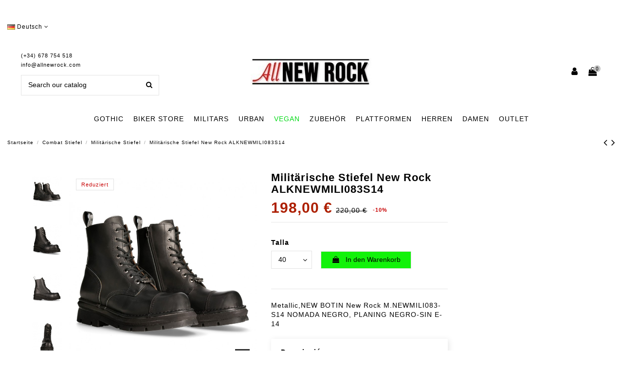

--- FILE ---
content_type: text/html; charset=utf-8
request_url: https://www.allnewrock.com/de/combat-stiefel/milit%C3%A4rische-stiefel/m-newmili083-s14
body_size: 23421
content:
<!doctype html><html lang="de"><head><meta charset="utf-8"><meta http-equiv="x-ua-compatible" content="ie=edge"><link rel="canonical" href="https://www.allnewrock.com/de/combat-stiefel/milit%C3%A4rische-stiefel/m-newmili083-s14"><title>Metallic,NEW BOTIN New Rock M.NEWMILI083-S14 NOMADA NEGRO, PLANING NEGRO-SIN E-14</title><meta data-module="adp-microdatos-opengraph-begin" /><meta property="og:url" content="https://www.allnewrock.com/de/combat-stiefel/milit%C3%A4rische-stiefel/m-newmili083-s14" /><meta property="og:title" content="Metallic,NEW BOTIN New Rock M.NEWMILI083-S14 NOMADA NEGRO, PLANING NEGRO-SIN E-14" /><meta property="og:description" content="Metallic,NEW BOTIN New Rock M.NEWMILI083-S14 NOMADA NEGRO, PLANING NEGRO-SIN E-14" /><meta property="og:site_name" content="All New Rock" /><meta property="og:type" content="product" /><meta property="og:image" content="https://www.allnewrock.com/24622-large_default/m-newmili083-s14.jpg"/><meta property="product:price:amount" content="198.00" /><meta property="product:pretax_price:currency" content="EUR" /><meta property="product:price:currency" content="EUR" /><meta property="product:weight:value" content="2.000000" /><meta property="product:weight:units" content="kg" /><meta data-module="adp-microdatos-opengraph-end" /><meta name="description" content="Metallic,NEW BOTIN New Rock M.NEWMILI083-S14 NOMADA NEGRO, PLANING NEGRO-SIN E-14"><meta name="keywords" content=""><link rel="alternate" hreflang="es" href="https://www.allnewrock.com/es/botas-estilo-militar/botas-militares/m-newmili083-s14" /><link rel="alternate" hreflang="en" href="https://www.allnewrock.com/en/military-stylish-boots/military-boots/m-newmili083-s14" /><link rel="alternate" hreflang="de" href="https://www.allnewrock.com/de/combat-stiefel/militärische-stiefel/m-newmili083-s14" /><link rel="alternate" hreflang="gb" href="https://www.allnewrock.com/gb/military-stylish-boots/military-boots/m-newmili083-s14" /><link rel="alternate" hreflang="it" href="https://www.allnewrock.com/it/stivali-militari/stivali-militari/m-newmili083-s14" /><link rel="alternate" hreflang="fr" href="https://www.allnewrock.com/fr/bottes-militaires/bottes-militaires/m-newmili083-s14" /><link rel="alternate" hreflang="pl" href="https://www.allnewrock.com/pl/buty-wojskowe/buty-militarne/m-newmili083-s14" /><link rel="alternate" hreflang="pt" href="https://www.allnewrock.com/pt/botas-estilo-militar/botas-cano-longa-militares/m-newmili083-s14" /><link rel="alternate" hreflang="ru" href="https://www.allnewrock.com/ru/ботинки-военного-стиля/botas-militares/m-newmili083-s14" /><link rel="alternate" hreflang="nl" href="https://www.allnewrock.com/nl/militaire-laarzen/militaire-laarzen/m-newmili083-s14" /><link rel="alternate" hreflang="zh" href="https://www.allnewrock.com/zh/軍用風格靴子/botas-militares/m-newmili083-s14" /><meta name="viewport" content="initial-scale=1,user-scalable=no,maximum-scale=1,width=device-width"><link rel="icon" type="image/vnd.microsoft.icon" href="/img/favicon.ico?1587963702"><link rel="shortcut icon" type="image/x-icon" href="/img/favicon.ico?1587963702"><link rel="stylesheet" href="https://www.allnewrock.com/themes/warehouse/assets/cache/theme-203990701.css" type="text/css" media="all"> <script type="text/javascript">/* <![CDATA[ */;var elementorFrontendConfig={"isEditMode":"","stretchedSectionContainer":"","is_rtl":""};var iqitTheme={"rm_sticky":"0","rm_breakpoint":0,"op_preloader":"pre","cart_style":"floating","cart_confirmation":"modal","h_layout":"2","f_fixed":0,"f_layout":"4","h_absolute":"0","h_sticky":"menu","hw_width":"inherit","h_search_type":"full","pl_lazyload":true,"pl_infinity":true,"pl_rollover":true,"pl_crsl_autoplay":false,"pl_slider_ld":5,"pl_slider_d":4,"pl_slider_t":3,"pl_slider_p":1,"pp_thumbs":"leftd","pp_zoom":"modalzoom","pp_tabs":"tabha"};var iqitcountdown_days="d.";var iqitmegamenu={"sticky":"false","containerSelector":"#wrapper > .container"};var iqitreviews=[];var prestashop={"cart":{"products":[],"totals":{"total":{"type":"total","label":"Gesamt ","amount":0,"value":"0,00\u00a0\u20ac"},"total_including_tax":{"type":"total","label":"Gesamt (inkl. MwSt.)","amount":0,"value":"0,00\u00a0\u20ac"},"total_excluding_tax":{"type":"total","label":"Gesamtpreis o. MwSt.","amount":0,"value":"0,00\u00a0\u20ac"}},"subtotals":{"products":{"type":"products","label":"Zwischensumme","amount":0,"value":"0,00\u00a0\u20ac"},"discounts":null,"shipping":{"type":"shipping","label":"Versand","amount":0,"value":"kostenlos"},"tax":null},"products_count":0,"summary_string":"0 Artikel","vouchers":{"allowed":1,"added":[]},"discounts":[],"minimalPurchase":1,"minimalPurchaseRequired":"Mindestbestellwert f\u00fcr diese Bestellung ist 1,00\u00a0\u20ac (zzgl. MwSt.). Aktuell betr\u00e4gt er nur 0,00\u00a0\u20ac (zzgl. MwSt.)."},"currency":{"name":"Euro","iso_code":"EUR","iso_code_num":"978","sign":"\u20ac"},"customer":{"lastname":null,"firstname":null,"email":null,"birthday":null,"newsletter":null,"newsletter_date_add":null,"optin":null,"website":null,"company":null,"siret":null,"ape":null,"is_logged":false,"gender":{"type":null,"name":null},"addresses":[]},"language":{"name":"Deutsch (German)","iso_code":"de","locale":"de-DE","language_code":"de-de","is_rtl":"0","date_format_lite":"d.m.Y","date_format_full":"d.m.Y H:i:s","id":16},"page":{"title":"","canonical":null,"meta":{"title":"Metallic,NEW BOTIN New Rock M.NEWMILI083-S14 NOMADA NEGRO, PLANING NEGRO-SIN E-14","description":"Metallic,NEW BOTIN New Rock M.NEWMILI083-S14 NOMADA NEGRO, PLANING NEGRO-SIN E-14","keywords":"","robots":"index"},"page_name":"product","body_classes":{"lang-de":true,"lang-rtl":false,"country-ES":true,"currency-EUR":true,"layout-full-width":true,"page-product":true,"tax-display-enabled":true,"product-id-41516":true,"product-Milit\u00e4rische  Stiefel New Rock ALKNEWMILI083S14":true,"product-id-category-354":true,"product-id-manufacturer-1":true,"product-id-supplier-0":true,"product-available-for-order":true},"admin_notifications":[]},"shop":{"name":"All New Rock","logo":"\/img\/all-new-rock-logo-1587963702.jpg","stores_icon":"\/img\/logo_stores.png","favicon":"\/img\/favicon.ico"},"urls":{"base_url":"https:\/\/www.allnewrock.com\/","current_url":"https:\/\/www.allnewrock.com\/de\/combat-stiefel\/milit%C3%A4rische-stiefel\/m-newmili083-s14","shop_domain_url":"https:\/\/www.allnewrock.com","img_ps_url":"https:\/\/www.allnewrock.com\/img\/","img_cat_url":"https:\/\/www.allnewrock.com\/img\/c\/","img_lang_url":"https:\/\/www.allnewrock.com\/img\/l\/","img_prod_url":"https:\/\/www.allnewrock.com\/img\/p\/","img_manu_url":"https:\/\/www.allnewrock.com\/img\/m\/","img_sup_url":"https:\/\/www.allnewrock.com\/img\/su\/","img_ship_url":"https:\/\/www.allnewrock.com\/img\/s\/","img_store_url":"https:\/\/www.allnewrock.com\/img\/st\/","img_col_url":"https:\/\/www.allnewrock.com\/img\/co\/","img_url":"https:\/\/www.allnewrock.com\/themes\/warehouse\/assets\/img\/","css_url":"https:\/\/www.allnewrock.com\/themes\/warehouse\/assets\/css\/","js_url":"https:\/\/www.allnewrock.com\/themes\/warehouse\/assets\/js\/","pic_url":"https:\/\/www.allnewrock.com\/upload\/","pages":{"address":"https:\/\/www.allnewrock.com\/de\/adresse","addresses":"https:\/\/www.allnewrock.com\/de\/adressen","authentication":"https:\/\/www.allnewrock.com\/de\/inicio-sesion","cart":"https:\/\/www.allnewrock.com\/de\/warenkorb","category":"https:\/\/www.allnewrock.com\/de\/index.php?controller=category","cms":"https:\/\/www.allnewrock.com\/de\/index.php?controller=cms","contact":"https:\/\/www.allnewrock.com\/de\/contactanos","discount":"https:\/\/www.allnewrock.com\/de\/Rabatt","guest_tracking":"https:\/\/www.allnewrock.com\/de\/seguimiento-cliente-no-registrado","history":"https:\/\/www.allnewrock.com\/de\/bestellungsverlauf","identity":"https:\/\/www.allnewrock.com\/de\/profil","index":"https:\/\/www.allnewrock.com\/de\/","my_account":"https:\/\/www.allnewrock.com\/de\/mein-Konto","order_confirmation":"https:\/\/www.allnewrock.com\/de\/bestellbestatigung","order_detail":"https:\/\/www.allnewrock.com\/de\/index.php?controller=order-detail","order_follow":"https:\/\/www.allnewrock.com\/de\/bestellverfolgung","order":"https:\/\/www.allnewrock.com\/de\/Bestellung","order_return":"https:\/\/www.allnewrock.com\/de\/index.php?controller=order-return","order_slip":"https:\/\/www.allnewrock.com\/de\/albaran","pagenotfound":"https:\/\/www.allnewrock.com\/de\/pagina-no-ecnontrada","password":"https:\/\/www.allnewrock.com\/de\/recuperacion-contrasena","pdf_invoice":"https:\/\/www.allnewrock.com\/de\/index.php?controller=pdf-invoice","pdf_order_return":"https:\/\/www.allnewrock.com\/de\/index.php?controller=pdf-order-return","pdf_order_slip":"https:\/\/www.allnewrock.com\/de\/index.php?controller=pdf-order-slip","prices_drop":"https:\/\/www.allnewrock.com\/de\/index.php?controller=prices-drop","product":"https:\/\/www.allnewrock.com\/de\/index.php?controller=product","search":"https:\/\/www.allnewrock.com\/de\/buscar","sitemap":"https:\/\/www.allnewrock.com\/de\/mapa-web","stores":"https:\/\/www.allnewrock.com\/de\/shops","supplier":"https:\/\/www.allnewrock.com\/de\/lieferant","register":"https:\/\/www.allnewrock.com\/de\/inicio-sesion?create_account=1","order_login":"https:\/\/www.allnewrock.com\/de\/Bestellung?login=1"},"alternative_langs":{"es-es":"https:\/\/www.allnewrock.com\/es\/botas-estilo-militar\/botas-militares\/m-newmili083-s14","en-us":"https:\/\/www.allnewrock.com\/en\/military-stylish-boots\/military-boots\/m-newmili083-s14","de-de":"https:\/\/www.allnewrock.com\/de\/combat-stiefel\/milit\u00e4rische-stiefel\/m-newmili083-s14","en-gb":"https:\/\/www.allnewrock.com\/gb\/military-stylish-boots\/military-boots\/m-newmili083-s14","it-it":"https:\/\/www.allnewrock.com\/it\/stivali-militari\/stivali-militari\/m-newmili083-s14","fr-fr":"https:\/\/www.allnewrock.com\/fr\/bottes-militaires\/bottes-militaires\/m-newmili083-s14","pl-pl":"https:\/\/www.allnewrock.com\/pl\/buty-wojskowe\/buty-militarne\/m-newmili083-s14","pt-pt":"https:\/\/www.allnewrock.com\/pt\/botas-estilo-militar\/botas-cano-longa-militares\/m-newmili083-s14","ru-ru":"https:\/\/www.allnewrock.com\/ru\/\u0431\u043e\u0442\u0438\u043d\u043a\u0438-\u0432\u043e\u0435\u043d\u043d\u043e\u0433\u043e-\u0441\u0442\u0438\u043b\u044f\/botas-militares\/m-newmili083-s14","nl-nl":"https:\/\/www.allnewrock.com\/nl\/militaire-laarzen\/militaire-laarzen\/m-newmili083-s14","zh-cn":"https:\/\/www.allnewrock.com\/zh\/\u8ecd\u7528\u98a8\u683c\u9774\u5b50\/botas-militares\/m-newmili083-s14"},"theme_assets":"\/themes\/warehouse\/assets\/","actions":{"logout":"https:\/\/www.allnewrock.com\/de\/?mylogout="},"no_picture_image":{"bySize":{"small_default":{"url":"https:\/\/www.allnewrock.com\/img\/p\/de-default-small_default.jpg","width":98,"height":127},"cart_default":{"url":"https:\/\/www.allnewrock.com\/img\/p\/de-default-cart_default.jpg","width":125,"height":162},"home_default":{"url":"https:\/\/www.allnewrock.com\/img\/p\/de-default-home_default.jpg","width":420,"height":524},"medium_default":{"url":"https:\/\/www.allnewrock.com\/img\/p\/de-default-medium_default.jpg","width":452,"height":584},"large_default":{"url":"https:\/\/www.allnewrock.com\/img\/p\/de-default-large_default.jpg","width":755,"height":803},"thickbox_default":{"url":"https:\/\/www.allnewrock.com\/img\/p\/de-default-thickbox_default.jpg","width":1100,"height":1422}},"small":{"url":"https:\/\/www.allnewrock.com\/img\/p\/de-default-small_default.jpg","width":98,"height":127},"medium":{"url":"https:\/\/www.allnewrock.com\/img\/p\/de-default-medium_default.jpg","width":452,"height":584},"large":{"url":"https:\/\/www.allnewrock.com\/img\/p\/de-default-thickbox_default.jpg","width":1100,"height":1422},"legend":""}},"configuration":{"display_taxes_label":true,"is_catalog":false,"show_prices":true,"opt_in":{"partner":false},"quantity_discount":{"type":"discount","label":"Rabatt"},"voucher_enabled":1,"return_enabled":1},"field_required":[],"breadcrumb":{"links":[{"title":"Startseite","url":"https:\/\/www.allnewrock.com\/de\/"},{"title":"Combat Stiefel","url":"https:\/\/www.allnewrock.com\/de\/combat-stiefel"},{"title":"Milit\u00e4rische  Stiefel","url":"https:\/\/www.allnewrock.com\/de\/milit\u00e4rische-stiefel"},{"title":"Milit\u00e4rische  Stiefel New Rock ALKNEWMILI083S14","url":"https:\/\/www.allnewrock.com\/de\/combat-stiefel\/milit\u00e4rische-stiefel\/m-newmili083-s14#\/talla-40"}],"count":4},"link":{"protocol_link":"https:\/\/","protocol_content":"https:\/\/","request_uri":"\/de\/combat-stiefel\/milit%C3%A4rische-stiefel\/m-newmili083-s14"},"time":1768562211,"static_token":"023a43f3ff10522afab215939c1a03d9","token":"60c567b01006e9f175f0574ded66f574"};/* ]]> */</script> <script type="text/javascript">/* <![CDATA[ */;(window.gaDevIds=window.gaDevIds||[]).push('d6YPbH');(function(i,s,o,g,r,a,m){i['GoogleAnalyticsObject']=r;i[r]=i[r]||function(){(i[r].q=i[r].q||[]).push(arguments)},i[r].l=1*new Date();a=s.createElement(o),m=s.getElementsByTagName(o)[0];a.async=1;a.src=g;m.parentNode.insertBefore(a,m)})(window,document,'script','https://www.google-analytics.com/analytics.js','ga');ga('create','UA-75720283-1','auto');ga('require','ec');/* ]]> */</script> <script type="text/javascript">/* <![CDATA[ */;(function(){window.sib={equeue:[],client_key:"qluzksxqhl6nz1qghc303"};window.sib.email_id="";window.sendinblue={};for(var j=['track','identify','trackLink','page'],i=0;i<j.length;i++){(function(k){window.sendinblue[k]=function(){var arg=Array.prototype.slice.call(arguments);(window.sib[k]||function(){var t={};t[k]=arg;window.sib.equeue.push(t);})(arg[0],arg[1],arg[2]);};})(j[i]);}var n=document.createElement("script"),i=document.getElementsByTagName("script")[0];n.type="text/javascript",n.id="sendinblue-js",n.async=!0,n.src="https://sibautomation.com/sa.js?key="+window.sib.client_key,i.parentNode.insertBefore(n,i),window.sendinblue.page();})();/* ]]> */</script> <script>/* <![CDATA[ */;!function(f,b,e,v,n,t,s){if(f.fbq)return;n=f.fbq=function(){n.callMethod?n.callMethod.apply(n,arguments):n.queue.push(arguments)};if(!f._fbq)f._fbq=n;n.push=n;n.loaded=!0;n.version='2.0';n.queue=[];t=b.createElement(e);t.async=!0;t.src=v;s=b.getElementsByTagName(e)[0];s.parentNode.insertBefore(t,s)}(window,document,'script','https://connect.facebook.net/en_US/fbevents.js');fbq('init','1776823865951547');fbq('track','PageView');fbq('track','ViewContent',{content_type:'product',content_ids:['ALLDE41516'],value:198,currency:'EUR',content_name:'Militärische  Stiefel New Rock ALKNEWMILI083S14',content_category:'Militärische  Stiefel'});/* ]]> */</script> <noscript><img height="1" width="1" style="display:none" src="https://www.facebook.com/tr?id=1776823865951547&ev=PageView&noscript=1"/></noscript> <script type="text/javascript" src="/modules/facebookproductad/views/js/pixel.js"></script> <script type="text/javascript">/* <![CDATA[ */;var oPixel=new oPixel();$(document).ready(function(){oPixel.addToCart({"content_name":"Milit\u00e4rische  Stiefel New Rock ALKNEWMILI083S14","content_category":"Milit\u00e4rische  Stiefel","content_ids":"['ALLDE41516']","content_type":"product","value":198,"currency":"EUR"},'.add-to-cart');oPixel.addToWishList({"content_name":"'Milit\u00e4rische  Stiefel New Rock ALKNEWMILI083S14'","content_category":"'Milit\u00e4rische  Stiefel'","content_ids":"['ALLDE41516']","content_type":"'product'","value":198,"currency":"'EUR'"},'a[id="wishlist_button"]');});/* ]]> */</script>  <script src="https://www.googletagmanager.com/gtag/js?id=G-0HV6HB1T8X" type="text/javascript"></script> <script type="text/javascript">/* <![CDATA[ */;window.dataLayer=window.dataLayer||[];function gtag(){dataLayer.push(arguments);}
gtag('js',new Date());gtag('config','G-0HV6HB1T8X');/* ]]> */</script> </head><body id="product" class="lang-de country-es currency-eur layout-full-width page-product tax-display-enabled product-id-41516 product-militarische-stiefel-new-rock-alknewmili083s14 product-id-category-354 product-id-manufacturer-1 product-id-supplier-0 product-available-for-order body-desktop-header-style-w-2"><main id="main-page-content" style="opacity: 0;" ><header id="header" class="desktop-header-style-w-2"><div class="header-banner"></div><div class="container reocultamobile"> <nav class="header-nav"><div class="row justify-content-between"><div class="col col-auto col-md left-nav"><div id="language_selector" class="d-inline-block"><div class="language-selector-wrapper d-inline-block"><div class="language-selector dropdown js-dropdown"> <a class="expand-more" data-toggle="dropdown"><img src="https://www.allnewrock.com/img/l/16.jpg" alt="Deutsch" class="img-fluid lang-flag" /> Deutsch <i class="fa fa-angle-down" aria-hidden="true"></i></a><div class="dropdown-menu"><ul><li > <a href="https://www.allnewrock.com/es/botas-estilo-militar/botas-militares/m-newmili083-s14" rel="alternate" hreflang="es" class="dropdown-item"><img src="https://www.allnewrock.com/img/l/1.jpg" alt="Español" class="img-fluid lang-flag" /> Español</a></li><li > <a href="https://www.allnewrock.com/en/military-stylish-boots/military-boots/m-newmili083-s14" rel="alternate" hreflang="en" class="dropdown-item"><img src="https://www.allnewrock.com/img/l/15.jpg" alt="English" class="img-fluid lang-flag" /> English</a></li><li class="current" > <a href="https://www.allnewrock.com/de/combat-stiefel/militärische-stiefel/m-newmili083-s14" rel="alternate" hreflang="de" class="dropdown-item"><img src="https://www.allnewrock.com/img/l/16.jpg" alt="Deutsch" class="img-fluid lang-flag" /> Deutsch</a></li><li > <a href="https://www.allnewrock.com/gb/military-stylish-boots/military-boots/m-newmili083-s14" rel="alternate" hreflang="gb" class="dropdown-item"><img src="https://www.allnewrock.com/img/l/17.jpg" alt="English GB" class="img-fluid lang-flag" /> English GB</a></li><li > <a href="https://www.allnewrock.com/it/stivali-militari/stivali-militari/m-newmili083-s14" rel="alternate" hreflang="it" class="dropdown-item"><img src="https://www.allnewrock.com/img/l/18.jpg" alt="Italiano" class="img-fluid lang-flag" /> Italiano</a></li><li > <a href="https://www.allnewrock.com/fr/bottes-militaires/bottes-militaires/m-newmili083-s14" rel="alternate" hreflang="fr" class="dropdown-item"><img src="https://www.allnewrock.com/img/l/19.jpg" alt="Français" class="img-fluid lang-flag" /> Français</a></li><li > <a href="https://www.allnewrock.com/pl/buty-wojskowe/buty-militarne/m-newmili083-s14" rel="alternate" hreflang="pl" class="dropdown-item"><img src="https://www.allnewrock.com/img/l/20.jpg" alt="Polski" class="img-fluid lang-flag" /> Polski</a></li><li > <a href="https://www.allnewrock.com/pt/botas-estilo-militar/botas-cano-longa-militares/m-newmili083-s14" rel="alternate" hreflang="pt" class="dropdown-item"><img src="https://www.allnewrock.com/img/l/21.jpg" alt="Português PT" class="img-fluid lang-flag" /> Português PT</a></li><li > <a href="https://www.allnewrock.com/ru/ботинки-военного-стиля/botas-militares/m-newmili083-s14" rel="alternate" hreflang="ru" class="dropdown-item"><img src="https://www.allnewrock.com/img/l/22.jpg" alt="Русский" class="img-fluid lang-flag" /> Русский</a></li><li > <a href="https://www.allnewrock.com/nl/militaire-laarzen/militaire-laarzen/m-newmili083-s14" rel="alternate" hreflang="nl" class="dropdown-item"><img src="https://www.allnewrock.com/img/l/23.jpg" alt="Nederlands" class="img-fluid lang-flag" /> Nederlands</a></li><li > <a href="https://www.allnewrock.com/zh/軍用風格靴子/botas-militares/m-newmili083-s14" rel="alternate" hreflang="zh" class="dropdown-item"><img src="https://www.allnewrock.com/img/l/24.jpg" alt="中文" class="img-fluid lang-flag" /> 中文</a></li></ul></div></div></div></div></div><div class="col col-auto center-nav text-center"></div><div class="col col-auto col-md right-nav text-right"></div></div></nav></div><div id="desktop-header" class="desktop-header-style-2"><div class="header-top"><div id="desktop-header-container" class="container"><div class="row align-items-center"><div class="col col-header-left"><div class="header-custom-html"><div class="hphone"><p>(+34) 678 754 518</p><p class="mailtop"><a href="mailto:info@allnewrock.com">info@allnewrock.com</a></p></div></div><div id="search_widget" class="search-widget" data-search-controller-url="//www.allnewrock.com/de/buscar?order=product.position.desc"><form method="get" action="//www.allnewrock.com/de/buscar?order=product.position.desc"> <input type="hidden" name="controller" value="search"><div class="input-group"> <input type="hidden" name="order" value="product.position.desc" /> <input type="text" name="s" value="" data-all-text="Show all results" placeholder="Search our catalog" class="form-control form-search-control" /> <button type="submit" class="search-btn"> <i class="fa fa-search"></i> </button></div></form></div></div><div class="col col-header-center text-center"><div id="desktop_logo"> <a href="https://www.allnewrock.com/"> <img class="logo img-fluid" src="/img/all-new-rock-logo-1587963702.jpg" alt="All New Rock"> </a></div></div><div class="col col-header-right"><div class="row no-gutters justify-content-end"><div id="header-user-btn" class="col col-auto header-btn-w header-user-btn-w"> <a href="https://www.allnewrock.com/de/mein-Konto" title="Anmelden zu Ihrem Kundenbereich" rel="nofollow" class="header-btn header-user-btn"> <i class="fa fa-user fa-fw icon" aria-hidden="true"></i> <span class="title">Anmelden</span> </a></div><div id="ps-shoppingcart-wrapper" class="col col-auto"><div id="ps-shoppingcart" class="header-btn-w header-cart-btn-w ps-shoppingcart dropdown"><div id="blockcart" class="blockcart cart-preview" data-refresh-url="//www.allnewrock.com/de/module/ps_shoppingcart/ajax"> <a id="cart-toogle" class="cart-toogle header-btn header-cart-btn" data-toggle="dropdown"> <i class="fa fa-shopping-bag fa-fw icon" aria-hidden="true"><span class="cart-products-count-btn">0</span></i> <span class="info-wrapper"> <span class="title">Warenkorb</span> <span class="cart-toggle-details"> <span class="text-faded cart-separator"> / </span> Empty </span> </span> </a><div id="_desktop_blockcart-content"><div id="blockcart-content" class="blockcart-content"><div class="cart-title"> <span class="modal-title">Your cart</span> <button type="button" id="js-cart-close" class="close"> <span>×</span> </button><hr></div> <span class="no-items">Es gibt keine Artikel mehr in Ihrem Warenkorb</span></div></div></div></div></div></div></div><div class="col-12"><div class="row"></div></div></div></div></div><div class="container iqit-megamenu-container"><div id="iqitmegamenu-wrapper" class="iqitmegamenu-wrapper iqitmegamenu-all"><div class="container container-iqitmegamenu"><div id="sticky-logo-wrapper"> <a href="https://www.allnewrock.com/"><img class="logo img-fluid" src="/img/all-new-rock-logo-1587963702.jpg" alt="All New Rock"></a></div><div id="iqitmegamenu-horizontal" class="iqitmegamenu clearfix" role="navigation"> <nav id="cbp-hrmenu" class="cbp-hrmenu cbp-horizontal cbp-hrsub-narrow"><ul><li id="cbp-hrmenu-tab-2" class="cbp-hrmenu-tab cbp-hrmenu-tab-2 cbp-has-submeu"> <a href="https://www.allnewrock.com/de/gothic-stiefel" class="nav-link" ><span class="cbp-tab-title"> GOTHIC <i class="fa fa-angle-down cbp-submenu-aindicator"></i></span> </a><div class="cbp-hrsub col-8"><div class="cbp-hrsub-inner"><div class="container iqitmegamenu-submenu-container"><div class="row menu_row menu-element first_rows menu-element-id-1"><div class="col-3 cbp-menu-column cbp-menu-element menu-element-id-2 "><div class="cbp-menu-column-inner"><div class="row cbp-categories-row"><div class="col-12"><div class="cbp-category-link-w"><a href="https://www.allnewrock.com/de/gothic-stiefel" class="cbp-column-title nav-link cbp-category-title">Gothic Stiefel</a></div></div><div class="col-12"><div class="cbp-category-link-w"><a href="https://www.allnewrock.com/de/gothic-boots" class="cbp-column-title nav-link cbp-category-title">Gothic Boots</a></div></div><div class="col-12"><div class="cbp-category-link-w"><a href="https://www.allnewrock.com/de/gotische-hohe-laarzen" class="cbp-column-title nav-link cbp-category-title">Gotische Hohe Laarzen</a></div></div></div></div></div></div></div></div></div></li><li id="cbp-hrmenu-tab-3" class="cbp-hrmenu-tab cbp-hrmenu-tab-3 cbp-has-submeu"> <a href="https://www.allnewrock.com/de/biker-stiefel" class="nav-link" ><span class="cbp-tab-title"> BIKER STORE <i class="fa fa-angle-down cbp-submenu-aindicator"></i></span> </a><div class="cbp-hrsub col-8"><div class="cbp-hrsub-inner"><div class="container iqitmegamenu-submenu-container"><div class="row menu_row menu-element first_rows menu-element-id-1"><div class="col-4 cbp-menu-column cbp-menu-element menu-element-id-2 "><div class="cbp-menu-column-inner"><div class="row cbp-categories-row"><div class="col-12"><div class="cbp-category-link-w"><a href="https://www.allnewrock.com/de/biker-stiefel" class="cbp-column-title nav-link cbp-category-title"> Biker Stiefel</a></div></div><div class="col-12"><div class="cbp-category-link-w"><a href="https://www.allnewrock.com/de/cowboy-damen-schuhe" class="cbp-column-title nav-link cbp-category-title">Cowboy Damen Schuhe</a></div></div><div class="col-12"><div class="cbp-category-link-w"><a href="https://www.allnewrock.com/de/stiefel-cowboy-herren" class="cbp-column-title nav-link cbp-category-title"> Stiefel Cowboy Herren</a></div></div><div class="col-12"><div class="cbp-category-link-w"><a href="https://www.allnewrock.com/de/biker-cowboy-stiefel" class="cbp-column-title nav-link cbp-category-title">Biker Cowboy Stiefel</a></div></div></div></div></div><div class="col-3 cbp-menu-column cbp-menu-element menu-element-id-3 "><div class="cbp-menu-column-inner"><div class="row cbp-categories-row"><div class="col-12"><div class="cbp-category-link-w"><a href="https://www.allnewrock.com/de/brieftaschen-und-geldbörsen" class="cbp-column-title nav-link cbp-category-title">Brieftaschen und Geldbörsen</a></div></div><div class="col-12"><div class="cbp-category-link-w"><a href="https://www.allnewrock.com/de/biker-rucksäcke" class="cbp-column-title nav-link cbp-category-title">Biker Rucksäcke</a></div></div><div class="col-12"><div class="cbp-category-link-w"><a href="https://www.allnewrock.com/de/gürtel" class="cbp-column-title nav-link cbp-category-title">Gürtel</a></div></div><div class="col-12"><div class="cbp-category-link-w"><a href="https://www.allnewrock.com/de/armreif" class="cbp-column-title nav-link cbp-category-title">Armreif</a></div></div><div class="col-12"><div class="cbp-category-link-w"><a href="https://www.allnewrock.com/de/geschirre-für-stiefel" class="cbp-column-title nav-link cbp-category-title">Geschirre für Stiefel</a></div></div><div class="col-12"><div class="cbp-category-link-w"><a href="https://www.allnewrock.com/de/anhänger-und-ketten" class="cbp-column-title nav-link cbp-category-title">Anhänger und Ketten</a></div></div></div></div></div></div></div></div></div></li><li id="cbp-hrmenu-tab-6" class="cbp-hrmenu-tab cbp-hrmenu-tab-6 "> <a href="https://www.allnewrock.com/de/combat-stiefel" class="nav-link" ><span class="cbp-tab-title"> MILITARS</span> </a></li><li id="cbp-hrmenu-tab-7" class="cbp-hrmenu-tab cbp-hrmenu-tab-7 "> <a href="https://www.allnewrock.com/de/urban-schuhe" class="nav-link" ><span class="cbp-tab-title"> URBAN</span> </a></li><li id="cbp-hrmenu-tab-10" class="cbp-hrmenu-tab cbp-hrmenu-tab-10 "> <a href="https://www.allnewrock.com/de/vegan-stiefel" class="nav-link" ><span class="cbp-tab-title"> VEGAN</span> </a></li><li id="cbp-hrmenu-tab-13" class="cbp-hrmenu-tab cbp-hrmenu-tab-13 cbp-has-submeu"> <a href="https://www.allnewrock.com/de/zubehor" class="nav-link" ><span class="cbp-tab-title"> ZUBEHÖR <i class="fa fa-angle-down cbp-submenu-aindicator"></i></span> </a><div class="cbp-hrsub col-6"><div class="cbp-hrsub-inner"><div class="container iqitmegamenu-submenu-container"><div class="row menu_row menu-element first_rows menu-element-id-1"><div class="col-3 cbp-menu-column cbp-menu-element menu-element-id-2 "><div class="cbp-menu-column-inner"><div class="row cbp-categories-row"><div class="col-12"><div class="cbp-category-link-w"><a href="https://www.allnewrock.com/de/gürtel" class="cbp-column-title nav-link cbp-category-title">Gürtel</a></div></div><div class="col-12"><div class="cbp-category-link-w"><a href="https://www.allnewrock.com/de/verzierung" class="cbp-column-title nav-link cbp-category-title">Verzierung</a></div></div><div class="col-12"><div class="cbp-category-link-w"><a href="https://www.allnewrock.com/de/armreif" class="cbp-column-title nav-link cbp-category-title">Armreif</a></div></div><div class="col-12"><div class="cbp-category-link-w"><a href="https://www.allnewrock.com/de/handtaschen" class="cbp-column-title nav-link cbp-category-title">Handtaschen</a></div></div><div class="col-12"><div class="cbp-category-link-w"><a href="https://www.allnewrock.com/de/geschirre-für-stiefel" class="cbp-column-title nav-link cbp-category-title">Geschirre für Stiefel</a></div></div><div class="col-12"><div class="cbp-category-link-w"><a href="https://www.allnewrock.com/de/uhren" class="cbp-column-title nav-link cbp-category-title">Uhren</a></div></div><div class="col-12"><div class="cbp-category-link-w"><a href="https://www.allnewrock.com/de/schnallen" class="cbp-column-title nav-link cbp-category-title">Schnallen</a></div></div></div></div></div><div class="col-3 cbp-menu-column cbp-menu-element menu-element-id-3 "><div class="cbp-menu-column-inner"><div class="row cbp-categories-row"><div class="col-12"><div class="cbp-category-link-w"><a href="https://www.allnewrock.com/de/schlüsselbrett" class="cbp-column-title nav-link cbp-category-title">Schlüsselbrett </a></div></div><div class="col-12"><div class="cbp-category-link-w"><a href="https://www.allnewrock.com/de/vorlagen" class="cbp-column-title nav-link cbp-category-title">Vorlagen</a></div></div><div class="col-12"><div class="cbp-category-link-w"><a href="https://www.allnewrock.com/de/anhänger-und-ketten" class="cbp-column-title nav-link cbp-category-title">Anhänger und Ketten</a></div></div><div class="col-12"><div class="cbp-category-link-w"><a href="https://www.allnewrock.com/de/sadomasochismus" class="cbp-column-title nav-link cbp-category-title">Sadomasochismus</a></div></div><div class="col-12"><div class="cbp-category-link-w"><a href="https://www.allnewrock.com/de/ringe" class="cbp-column-title nav-link cbp-category-title">Ringe</a></div></div><div class="col-12"><div class="cbp-category-link-w"><a href="https://www.allnewrock.com/de/patches" class="cbp-column-title nav-link cbp-category-title">Patches</a></div></div><div class="col-12"><div class="cbp-category-link-w"><a href="https://www.allnewrock.com/de/masken" class="cbp-column-title nav-link cbp-category-title">Masken</a></div></div><div class="col-12"><div class="cbp-category-link-w"><a href="https://www.allnewrock.com/de/adornments-laces" class="cbp-column-title nav-link cbp-category-title">Adornments Laces</a></div></div></div></div></div></div></div></div></div></li><li id="cbp-hrmenu-tab-9" class="cbp-hrmenu-tab cbp-hrmenu-tab-9 cbp-has-submeu"> <a href="https://www.allnewrock.com/de/plateau-stiefel" class="nav-link" ><span class="cbp-tab-title"> PLATTFORMEN <i class="fa fa-angle-down cbp-submenu-aindicator"></i></span> </a><div class="cbp-hrsub col-5"><div class="cbp-hrsub-inner"><div class="container iqitmegamenu-submenu-container"><div class="row menu_row menu-element first_rows menu-element-id-1"><div class="col-4 cbp-menu-column cbp-menu-element menu-element-id-2 "><div class="cbp-menu-column-inner"><div class="row cbp-categories-row"><div class="col-12"><div class="cbp-category-link-w"><a href="https://www.allnewrock.com/de/plattformen-stiefel" class="cbp-column-title nav-link cbp-category-title">Plattformen Stiefel</a></div></div><div class="col-12"><div class="cbp-category-link-w"><a href="https://www.allnewrock.com/de/plattformen-boots" class="cbp-column-title nav-link cbp-category-title">Plattformen Boots</a></div></div></div></div></div></div></div></div></div></li><li id="cbp-hrmenu-tab-11" class="cbp-hrmenu-tab cbp-hrmenu-tab-11 cbp-has-submeu"> <a href="https://www.allnewrock.com/de/herren" class="nav-link" ><span class="cbp-tab-title"> HERREN <i class="fa fa-angle-down cbp-submenu-aindicator"></i></span> </a><div class="cbp-hrsub col-4"><div class="cbp-hrsub-inner"><div class="container iqitmegamenu-submenu-container"><div class="row menu_row menu-element first_rows menu-element-id-1"><div class="col-4 cbp-menu-column cbp-menu-element menu-element-id-2 "><div class="cbp-menu-column-inner"><div class="row cbp-categories-row"><div class="col-12"><div class="cbp-category-link-w"><a href="https://www.allnewrock.com/de/creepers" class="cbp-column-title nav-link cbp-category-title">Creepers</a></div></div><div class="col-12"><div class="cbp-category-link-w"><a href="https://www.allnewrock.com/de/damen-schuhe-und-stiefel" class="cbp-column-title nav-link cbp-category-title">Damen Schuhe und Stiefel </a></div></div><div class="col-12"><div class="cbp-category-link-w"><a href="https://www.allnewrock.com/de/sandalen" class="cbp-column-title nav-link cbp-category-title">Sandalen</a></div></div><div class="col-12"><div class="cbp-category-link-w"><a href="https://www.allnewrock.com/de/sneakers" class="cbp-column-title nav-link cbp-category-title">Sneakers</a></div></div></div></div></div></div></div></div></div></li><li id="cbp-hrmenu-tab-12" class="cbp-hrmenu-tab cbp-hrmenu-tab-12 cbp-has-submeu"> <a href="https://www.allnewrock.com/de/damen" class="nav-link" ><span class="cbp-tab-title"> DAMEN <i class="fa fa-angle-down cbp-submenu-aindicator"></i></span> </a><div class="cbp-hrsub col-4"><div class="cbp-hrsub-inner"><div class="container iqitmegamenu-submenu-container"><div class="row menu_row menu-element first_rows menu-element-id-1"><div class="col-4 cbp-menu-column cbp-menu-element menu-element-id-2 "><div class="cbp-menu-column-inner"><div class="row cbp-categories-row"><div class="col-12"><div class="cbp-category-link-w"><a href="https://www.allnewrock.com/de/stöckel-schuhe" class="cbp-column-title nav-link cbp-category-title">Stöckel Schuhe</a></div></div><div class="col-12"><div class="cbp-category-link-w"><a href="https://www.allnewrock.com/de/stiefel" class="cbp-column-title nav-link cbp-category-title">Stiefel</a></div></div><div class="col-12"><div class="cbp-category-link-w"><a href="https://www.allnewrock.com/de/stiefelette" class="cbp-column-title nav-link cbp-category-title">Stiefelette</a></div></div></div></div></div></div></div></div></div></li><li id="cbp-hrmenu-tab-21" class="cbp-hrmenu-tab cbp-hrmenu-tab-21 "> <a href="https://www.allnewrock.com/de/offerte" class="nav-link" ><span class="cbp-tab-title"> OUTLET</span> </a></li></ul> </nav></div></div><div id="sticky-cart-wrapper"></div></div><div id="_desktop_iqitmegamenu-mobile"><ul id="iqitmegamenu-mobile"><li><a href="https://www.allnewrock.com/de/">Startseite</a></li><li><a href="https://www.allnewrock.com/en/top-sellers-new-rock">Top Sellers 20%</a></li><li><a href="https://www.allnewrock.com/de/offerte">OFFERTE</a></li><li><a href="https://www.allnewrock.com/en/novedades">New Arrivals</a></li><li><span class="mm-expand"><i class="fa fa-angle-down expand-icon" aria-hidden="true"></i><i class="fa fa-angle-up close-icon" aria-hidden="true"></i></span><a href="https://www.allnewrock.com/de/gothic-stiefel">Gothic Stiefel</a><ul><li><a href="https://www.allnewrock.com/de/gothic-stiefel">Gothic Stiefel</a></li><li><a href="https://www.allnewrock.com/de/gothic-boots">Gothic Boots</a></li><li><a href="https://www.allnewrock.com/de/gotische-hohe-laarzen">Gotische Hohe Laarzen</a></li></ul></li><li><span class="mm-expand"><i class="fa fa-angle-down expand-icon" aria-hidden="true"></i><i class="fa fa-angle-up close-icon" aria-hidden="true"></i></span><a href="https://www.allnewrock.com/de/biker-stiefel">Biker Stiefel</a><ul><li><a href="https://www.allnewrock.com/de/biker-stiefel"> Biker Stiefel</a></li><li><a href="https://www.allnewrock.com/de/cowboy-damen-schuhe">Cowboy Damen Schuhe</a></li><li><a href="https://www.allnewrock.com/de/stiefel-cowboy-herren"> Stiefel Cowboy Herren</a></li><li><a href="https://www.allnewrock.com/de/brieftaschen-und-geldbörsen">Brieftaschen und Geldbörsen</a></li><li><a href="https://www.allnewrock.com/de/biker-rucksäcke">Biker Rucksäcke</a></li><li><a href="https://www.allnewrock.com/de/biker-cowboy-stiefel">Biker Cowboy Stiefel</a></li></ul></li><li><span class="mm-expand"><i class="fa fa-angle-down expand-icon" aria-hidden="true"></i><i class="fa fa-angle-up close-icon" aria-hidden="true"></i></span><a href="https://www.allnewrock.com/de/combat-stiefel">Combat Stiefel</a><ul><li><a href="https://www.allnewrock.com/de/militär-schuhe">Militär Schuhe</a></li><li><a href="https://www.allnewrock.com/de/militärische-stiefel">Militärische Stiefel</a></li><li><a href="https://www.allnewrock.com/de/militärische-stiefel">Militärische Stiefel</a></li></ul></li><li><a href="https://www.allnewrock.com/de/urban-schuhe">Urban Schuhe</a></li><li><a href="https://www.allnewrock.com/de/vegan-stiefel">Vegan Stiefel</a></li><li><span class="mm-expand"><i class="fa fa-angle-down expand-icon" aria-hidden="true"></i><i class="fa fa-angle-up close-icon" aria-hidden="true"></i></span><a href="https://www.allnewrock.com/de/plateau-stiefel">Plateau Stiefel</a><ul><li><a href="https://www.allnewrock.com/de/plattformen-stiefel">Plattformen Stiefel</a></li><li><a href="https://www.allnewrock.com/de/plattformen-boots">Plattformen Boots</a></li></ul></li><li><span class="mm-expand"><i class="fa fa-angle-down expand-icon" aria-hidden="true"></i><i class="fa fa-angle-up close-icon" aria-hidden="true"></i></span><a href="https://www.allnewrock.com/de/herren">Herren</a><ul><li><a href="https://www.allnewrock.com/de/creepers">Creepers</a></li><li><a href="https://www.allnewrock.com/de/damen-schuhe-und-stiefel">Damen Schuhe und Stiefel </a></li><li><a href="https://www.allnewrock.com/de/sandalen">Sandalen</a></li><li><a href="https://www.allnewrock.com/de/sneakers">Sneakers</a></li></ul></li><li><span class="mm-expand"><i class="fa fa-angle-down expand-icon" aria-hidden="true"></i><i class="fa fa-angle-up close-icon" aria-hidden="true"></i></span><a href="https://www.allnewrock.com/de/damen">Damen</a><ul><li><a href="https://www.allnewrock.com/de/stöckel-schuhe">Stöckel Schuhe</a></li><li><a href="https://www.allnewrock.com/de/stiefel">Stiefel</a></li><li><a href="https://www.allnewrock.com/de/stiefelette">Stiefelette</a></li></ul></li><li><span class="mm-expand"><i class="fa fa-angle-down expand-icon" aria-hidden="true"></i><i class="fa fa-angle-up close-icon" aria-hidden="true"></i></span><a href="https://www.allnewrock.com/de/zubehor">Zubehor</a><ul><li><a href="https://www.allnewrock.com/de/gürtel">Gürtel</a></li><li><a href="https://www.allnewrock.com/de/verzierung">Verzierung</a></li><li><a href="https://www.allnewrock.com/de/armreif">Armreif</a></li><li><a href="https://www.allnewrock.com/de/handtaschen">Handtaschen</a></li><li><a href="https://www.allnewrock.com/de/geschirre-für-stiefel">Geschirre für Stiefel</a></li><li><a href="https://www.allnewrock.com/de/uhren">Uhren</a></li><li><a href="https://www.allnewrock.com/de/schnallen">Schnallen</a></li><li><a href="https://www.allnewrock.com/de/schlüsselbrett">Schlüsselbrett </a></li><li><a href="https://www.allnewrock.com/de/vorlagen">Vorlagen</a></li><li><a href="https://www.allnewrock.com/de/anhänger-und-ketten">Anhänger und Ketten</a></li><li><a href="https://www.allnewrock.com/de/sadomasochismus">Sadomasochismus</a></li><li><a href="https://www.allnewrock.com/de/ringe">Ringe</a></li><li><a href="https://www.allnewrock.com/de/patches">Patches</a></li><li><a href="https://www.allnewrock.com/de/masken">Masken</a></li><li><a href="https://www.allnewrock.com/de/adornments-laces">Adornments Laces</a></li></ul></li></ul></div></div></div><div id="mobile-header" class="mobile-header-style-1"><div id="mobile-header-sticky"><div class="container"><div class="mobile-main-bar"><div class="row no-gutters align-items-center row-mobile-header"><div class="col col-auto col-mobile-btn col-mobile-btn-menu col-mobile-menu-push"> <a class="m-nav-btn" data-toggle="dropdown"><i class="fa fa-bars" aria-hidden="true"></i> <span>Menu</span></a><div id="_mobile_iqitmegamenu-mobile" ></div></div><div id="mobile-btn-search" class="col col-auto col-mobile-btn col-mobile-btn-search"> <a class="m-nav-btn" data-toggle="dropdown"><i class="fa fa-search" aria-hidden="true"></i> <span>Suche</span></a><div id="search-widget-mobile" class="dropdown-content dropdown-menu dropdown-mobile search-widget"><form method="get" action="https://www.allnewrock.com/de/buscar"> <input type="hidden" name="controller" value="search"><div class="input-group"> <input type="text" name="s" value="" placeholder="Suche" data-all-text="Show all results" class="form-control form-search-control"> <button type="submit" class="search-btn"> <i class="fa fa-search"></i> </button></div></form></div></div><div class="col col-mobile-logo text-center"> <a href="https://www.allnewrock.com/"> <img class="logo img-fluid" src="/img/all-new-rock-logo-1587963702.jpg" alt="All New Rock"> </a></div><div class="col col-auto col-mobile-btn col-mobile-btn-account"> <a href="https://www.allnewrock.com/de/mein-Konto" class="m-nav-btn"><i class="fa fa-user" aria-hidden="true"></i> <span>Anmelden</span></a></div><div class="col col-auto col-mobile-btn col-mobile-btn-cart ps-shoppingcart dropdown"><div id="mobile-cart-wrapper"> <a id="mobile-cart-toogle" class="m-nav-btn" data-toggle="dropdown"><i class="fa fa-shopping-bag mobile-bag-icon" aria-hidden="true"><span id="mobile-cart-products-count" class="cart-products-count cart-products-count-btn">0</span></i> <span>Warenkorb</span></a><div id="_mobile_blockcart-content"></div></div></div></div></div></div></div></div> </header><section id="wrapper"><nav data-depth="4" class="breadcrumb"><div class="container-fluid"><div class="row align-items-center"><div class="col"><ol itemscope itemtype="https://schema.org/BreadcrumbList"><li><a itemprop="item" href="https://www.allnewrock.com/de/"> <span itemprop="name">Startseite</span> </a></li><li><a itemprop="item" href="https://www.allnewrock.com/de/combat-stiefel"> <span itemprop="name">Combat Stiefel</span> </a></li><li><a itemprop="item" href="https://www.allnewrock.com/de/militärische-stiefel"> <span itemprop="name">Militärische Stiefel</span> </a></li><li><span itemprop="item" content="https://www.allnewrock.com/de/combat-stiefel/militärische-stiefel/m-newmili083-s14#/talla-40"> <span itemprop="name">Militärische Stiefel New Rock ALKNEWMILI083S14</span> </span></li></ol></div><div class="col col-auto"><div id="iqitproductsnav"> <a href="https://www.allnewrock.com/de/combat-stiefel/militärische-stiefel/m-1482x-s4" title="Previous product"> <i class="fa fa-angle-left" aria-hidden="true"></i> </a> <a href="https://www.allnewrock.com/de/combat-stiefel/militärische-stiefel/m-newmili083-s21" title="Next product"> <i class="fa fa-angle-right" aria-hidden="true"></i> </a></div></div></div></div> </nav><div id="inner-wrapper" class="container"> <aside id="notifications"> </aside><div id="content-wrapper"> <section id="main" class="laterales"><div id="product-preloader"><i class="fa fa-circle-o-notch fa-spin"></i></div><div id="main-product-wrapper" ><div class="row product-info-row"><div class="col-md-5 col-product-image"> <section class="page-content" id="content"><div class="images-container images-container-left images-container-d-leftd "><div class="row no-gutters"><div class="col-2 col-left-product-thumbs"><div class="js-qv-mask mask"><div id="product-images-thumbs" class="product-images js-qv-product-images slick-slider"><div class="thumb-container"> <img class="thumb js-thumb selected img-fluid" data-image-medium-src="https://www.allnewrock.com/24622-medium_default/m-newmili083-s14.jpg" data-image-large-src="https://www.allnewrock.com/24622-thickbox_default/m-newmili083-s14.jpg" src="https://www.allnewrock.com/24622-medium_default/m-newmili083-s14.jpg" alt="" title="" width="452" height="584" ></div><div class="thumb-container"> <img class="thumb js-thumb img-fluid" data-image-medium-src="https://www.allnewrock.com/24623-medium_default/m-newmili083-s14.jpg" data-image-large-src="https://www.allnewrock.com/24623-thickbox_default/m-newmili083-s14.jpg" src="https://www.allnewrock.com/24623-medium_default/m-newmili083-s14.jpg" alt="" title="" width="452" height="584" ></div><div class="thumb-container"> <img class="thumb js-thumb img-fluid" data-image-medium-src="https://www.allnewrock.com/24624-medium_default/m-newmili083-s14.jpg" data-image-large-src="https://www.allnewrock.com/24624-thickbox_default/m-newmili083-s14.jpg" src="https://www.allnewrock.com/24624-medium_default/m-newmili083-s14.jpg" alt="" title="" width="452" height="584" ></div><div class="thumb-container"> <img class="thumb js-thumb img-fluid" data-image-medium-src="https://www.allnewrock.com/24625-medium_default/m-newmili083-s14.jpg" data-image-large-src="https://www.allnewrock.com/24625-thickbox_default/m-newmili083-s14.jpg" src="https://www.allnewrock.com/24625-medium_default/m-newmili083-s14.jpg" alt="" title="" width="452" height="584" ></div><div class="thumb-container"> <img class="thumb js-thumb img-fluid" data-image-medium-src="https://www.allnewrock.com/24626-medium_default/m-newmili083-s14.jpg" data-image-large-src="https://www.allnewrock.com/24626-thickbox_default/m-newmili083-s14.jpg" src="https://www.allnewrock.com/24626-medium_default/m-newmili083-s14.jpg" alt="" title="" width="452" height="584" ></div><div class="thumb-container"> <img class="thumb js-thumb img-fluid" data-image-medium-src="https://www.allnewrock.com/24627-medium_default/m-newmili083-s14.jpg" data-image-large-src="https://www.allnewrock.com/24627-thickbox_default/m-newmili083-s14.jpg" src="https://www.allnewrock.com/24627-medium_default/m-newmili083-s14.jpg" alt="" title="" width="452" height="584" ></div><div class="thumb-container"> <img class="thumb js-thumb img-fluid" data-image-medium-src="https://www.allnewrock.com/24628-medium_default/m-newmili083-s14.jpg" data-image-large-src="https://www.allnewrock.com/24628-thickbox_default/m-newmili083-s14.jpg" src="https://www.allnewrock.com/24628-medium_default/m-newmili083-s14.jpg" alt="" title="" width="452" height="584" ></div><div class="thumb-container"> <img class="thumb js-thumb img-fluid" data-image-medium-src="https://www.allnewrock.com/24629-medium_default/m-newmili083-s14.jpg" data-image-large-src="https://www.allnewrock.com/24629-thickbox_default/m-newmili083-s14.jpg" src="https://www.allnewrock.com/24629-medium_default/m-newmili083-s14.jpg" alt="" title="" width="452" height="584" ></div></div></div></div><div class="col-10 col-left-product-cover"><div class="product-cover"><ul class="product-flags"><li class="product-flag discount">Reduziert</li></ul><a class="expander" data-toggle="modal" data-target="#product-modal"><span><i class="fa fa-expand" aria-hidden="true"></i></span></a><div id="product-images-large" class="product-images-large slick-slider"><div><div class="easyzoom easyzoom-product"> <a href="https://www.allnewrock.com/24622-thickbox_default/m-newmili083-s14.jpg" class="js-easyzoom-trigger"></a></div> <img src="https://www.allnewrock.com/24622-large_default/m-newmili083-s14.jpg" data-image-large-src="https://www.allnewrock.com/24622-thickbox_default/m-newmili083-s14.jpg" alt="" title="" content="https://www.allnewrock.com/24622-large_default/m-newmili083-s14.jpg" width="755" height="803" class="img-fluid" ></div><div><div class="easyzoom easyzoom-product"> <a href="https://www.allnewrock.com/24623-thickbox_default/m-newmili083-s14.jpg" class="js-easyzoom-trigger"></a></div> <img data-lazy="https://www.allnewrock.com/24623-large_default/m-newmili083-s14.jpg" data-image-large-src="https://www.allnewrock.com/24623-thickbox_default/m-newmili083-s14.jpg" alt="" title="" content="https://www.allnewrock.com/24623-large_default/m-newmili083-s14.jpg" width="755" height="803" class="img-fluid" ></div><div><div class="easyzoom easyzoom-product"> <a href="https://www.allnewrock.com/24624-thickbox_default/m-newmili083-s14.jpg" class="js-easyzoom-trigger"></a></div> <img data-lazy="https://www.allnewrock.com/24624-large_default/m-newmili083-s14.jpg" data-image-large-src="https://www.allnewrock.com/24624-thickbox_default/m-newmili083-s14.jpg" alt="" title="" content="https://www.allnewrock.com/24624-large_default/m-newmili083-s14.jpg" width="755" height="803" class="img-fluid" ></div><div><div class="easyzoom easyzoom-product"> <a href="https://www.allnewrock.com/24625-thickbox_default/m-newmili083-s14.jpg" class="js-easyzoom-trigger"></a></div> <img data-lazy="https://www.allnewrock.com/24625-large_default/m-newmili083-s14.jpg" data-image-large-src="https://www.allnewrock.com/24625-thickbox_default/m-newmili083-s14.jpg" alt="" title="" content="https://www.allnewrock.com/24625-large_default/m-newmili083-s14.jpg" width="755" height="803" class="img-fluid" ></div><div><div class="easyzoom easyzoom-product"> <a href="https://www.allnewrock.com/24626-thickbox_default/m-newmili083-s14.jpg" class="js-easyzoom-trigger"></a></div> <img data-lazy="https://www.allnewrock.com/24626-large_default/m-newmili083-s14.jpg" data-image-large-src="https://www.allnewrock.com/24626-thickbox_default/m-newmili083-s14.jpg" alt="" title="" content="https://www.allnewrock.com/24626-large_default/m-newmili083-s14.jpg" width="755" height="803" class="img-fluid" ></div><div><div class="easyzoom easyzoom-product"> <a href="https://www.allnewrock.com/24627-thickbox_default/m-newmili083-s14.jpg" class="js-easyzoom-trigger"></a></div> <img data-lazy="https://www.allnewrock.com/24627-large_default/m-newmili083-s14.jpg" data-image-large-src="https://www.allnewrock.com/24627-thickbox_default/m-newmili083-s14.jpg" alt="" title="" content="https://www.allnewrock.com/24627-large_default/m-newmili083-s14.jpg" width="755" height="803" class="img-fluid" ></div><div><div class="easyzoom easyzoom-product"> <a href="https://www.allnewrock.com/24628-thickbox_default/m-newmili083-s14.jpg" class="js-easyzoom-trigger"></a></div> <img data-lazy="https://www.allnewrock.com/24628-large_default/m-newmili083-s14.jpg" data-image-large-src="https://www.allnewrock.com/24628-thickbox_default/m-newmili083-s14.jpg" alt="" title="" content="https://www.allnewrock.com/24628-large_default/m-newmili083-s14.jpg" width="755" height="803" class="img-fluid" ></div><div><div class="easyzoom easyzoom-product"> <a href="https://www.allnewrock.com/24629-thickbox_default/m-newmili083-s14.jpg" class="js-easyzoom-trigger"></a></div> <img data-lazy="https://www.allnewrock.com/24629-large_default/m-newmili083-s14.jpg" data-image-large-src="https://www.allnewrock.com/24629-thickbox_default/m-newmili083-s14.jpg" alt="" title="" content="https://www.allnewrock.com/24629-large_default/m-newmili083-s14.jpg" width="755" height="803" class="img-fluid" ></div></div></div></div></div></div><div class="after-cover-tumbnails text-center"></div> </section></div><div class="col-md-4 col-product-info"><div class="product_header_container nomovile clearfix"><h1 class="h1 page-title" ><span>Militärische Stiefel New Rock ALKNEWMILI083S14</span></h1><div class="product-prices"><div class="has-discount" ><link href="https://schema.org/InStock"/><div> <span class="product-price" content="198">198,00&nbsp;€</span> <span class="product-discount"> <span class="regular-price">220,00&nbsp;€</span> </span><span class="badge badge-discount discount discount-percentage">-10%</span></div></div><div class="tax-shipping-delivery-label text-muted"> inkl. MwSt.</div></div></div><div class="product-information"><div class="product-actions"><form action="https://www.allnewrock.com/de/warenkorb" method="post" id="add-to-cart-or-refresh"> <input type="hidden" name="token" value="023a43f3ff10522afab215939c1a03d9"> <input type="hidden" name="id_product" value="41516" id="product_page_product_id"> <input type="hidden" name="id_customization" value="0" id="product_customization_id"><div class="product-variants"><div class="clearfix product-variants-item"> <span class="form-control-label">Talla</span><div class="custom-select2"> <select id="group_2" data-product-attribute="2" name="group[2]" class="form-control form-control-select"><option value="7" title="40" selected="selected">40</option> </select></div></div></div><div class="product-add-to-cart pt-3"><div class="row extra-small-gutters product-quantity updownbotom"><div class="col col-12 col-sm-auto ocultar"><div class="qty"> <input type="number" name="qty" id="quantity_wanted" value="1" class="input-group" min="1" ></div></div><div class="col col-12 col-sm-auto"><div class="add"> <button class="btn btn-primary btn-lg add-to-cart superfine" data-button-action="add-to-cart" type="submit" > <i class="fa fa-shopping-bag fa-fw bag-icon" aria-hidden="true"></i> <i class="fa fa-circle-o-notch fa-spin fa-fw spinner-icon" aria-hidden="true"></i> <span>In den Warenkorb</span> </button></div></div><div class="col col-12 col-sm-auto responsivesizenomovile"></div></div><p class="product-minimal-quantity"></p></div><div class="col col-12 col-sm-auto responsivesize"></div><div class="onlymobile"><div class="product-prices"><div class="has-discount" ><link href="https://schema.org/InStock"/><div> <span class="product-price" content="198">198,00&nbsp;€</span> <span class="product-discount"> <span class="regular-price">220,00&nbsp;€</span> </span><span class="badge badge-discount discount discount-percentage">-10%</span></div></div><div class="tax-shipping-delivery-label text-muted"> inkl. MwSt.</div></div></div><div class="product-additional-info"></div><div class="separationdiv" id="product-description-short-41516" class="rte-content"><p>Metallic,NEW BOTIN New Rock M.NEWMILI083-S14 NOMADA NEGRO, PLANING NEGRO-SIN E-14</p></div></form><div id="iqitadditionaltabs-accordion" class="iqit-accordion" role="tablist" aria-multiselectable="true"><div class="card"><div class="title" role="tab"> <a class="collapsed" data-toggle="collapse" data-parent="#iqitadditionaltabs-accordion" href="#iqitadditionaltabs-accordion-0" aria-expanded="true"> Descripción<i class="fa fa-angle-down float-right angle-down" aria-hidden="true"></i> <i class="fa fa-angle-up float-right angle-up" aria-hidden="true"></i> </a></div><div id="iqitadditionaltabs-accordion-0" class="content collapse" role="tabpanel"><div class="rte-content"><p>M.NEWMILI083-S14 NOMADA NEGRO, PLANING NEGRO-SIN E-14</p></div></div></div><div class="card"><div class="title" role="tab"> <a class="collapsed" data-toggle="collapse" data-parent="#iqitadditionaltabs-accordion" href="#iqitadditionaltabs-accordion-1" aria-expanded="true"> Detalles del producto<i class="fa fa-angle-down float-right angle-down" aria-hidden="true"></i> <i class="fa fa-angle-up float-right angle-up" aria-hidden="true"></i> </a></div><div id="iqitadditionaltabs-accordion-1" class="content collapse" role="tabpanel"><div class="rte-content"><div id="product-details" data-product="{&quot;id_shop_default&quot;:&quot;1&quot;,&quot;id_manufacturer&quot;:&quot;1&quot;,&quot;id_supplier&quot;:&quot;0&quot;,&quot;reference&quot;:&quot;ALKNEWMILI083S14&quot;,&quot;is_virtual&quot;:&quot;0&quot;,&quot;delivery_in_stock&quot;:&quot;&quot;,&quot;delivery_out_stock&quot;:&quot;&quot;,&quot;id_category_default&quot;:&quot;354&quot;,&quot;on_sale&quot;:&quot;0&quot;,&quot;online_only&quot;:&quot;0&quot;,&quot;ecotax&quot;:&quot;0.000000&quot;,&quot;minimal_quantity&quot;:1,&quot;low_stock_threshold&quot;:null,&quot;low_stock_alert&quot;:&quot;0&quot;,&quot;price&quot;:198,&quot;unity&quot;:&quot;&quot;,&quot;unit_price_ratio&quot;:&quot;0.000000&quot;,&quot;additional_shipping_cost&quot;:&quot;0.00&quot;,&quot;customizable&quot;:&quot;0&quot;,&quot;text_fields&quot;:&quot;0&quot;,&quot;uploadable_files&quot;:&quot;0&quot;,&quot;redirect_type&quot;:&quot;404&quot;,&quot;id_type_redirected&quot;:&quot;0&quot;,&quot;available_for_order&quot;:&quot;1&quot;,&quot;available_date&quot;:null,&quot;show_condition&quot;:&quot;0&quot;,&quot;condition&quot;:&quot;new&quot;,&quot;show_price&quot;:&quot;1&quot;,&quot;indexed&quot;:&quot;1&quot;,&quot;visibility&quot;:&quot;both&quot;,&quot;cache_default_attribute&quot;:&quot;21298&quot;,&quot;advanced_stock_management&quot;:&quot;0&quot;,&quot;date_add&quot;:&quot;2018-02-09 20:21:04&quot;,&quot;date_upd&quot;:&quot;2023-02-27 11:12:49&quot;,&quot;pack_stock_type&quot;:&quot;3&quot;,&quot;meta_description&quot;:&quot;Metallic,NEW BOTIN New Rock M.NEWMILI083-S14 NOMADA NEGRO, PLANING NEGRO-SIN E-14&quot;,&quot;meta_keywords&quot;:&quot;&quot;,&quot;meta_title&quot;:&quot;Metallic,NEW BOTIN New Rock M.NEWMILI083-S14 NOMADA NEGRO, PLANING NEGRO-SIN E-14&quot;,&quot;link_rewrite&quot;:&quot;m-newmili083-s14&quot;,&quot;name&quot;:&quot;Milit\u00e4rische Stiefel New Rock ALKNEWMILI083S14&quot;,&quot;description&quot;:&quot;&lt;p&gt;M.NEWMILI083-S14 NOMADA NEGRO, PLANING NEGRO-SIN E-14&lt;\/p&gt;&quot;,&quot;description_short&quot;:&quot;&lt;p&gt;Metallic,NEW BOTIN New Rock M.NEWMILI083-S14 NOMADA NEGRO, PLANING NEGRO-SIN E-14&lt;\/p&gt;&quot;,&quot;available_now&quot;:&quot;&quot;,&quot;available_later&quot;:&quot;&quot;,&quot;id&quot;:41516,&quot;id_product&quot;:41516,&quot;out_of_stock&quot;:2,&quot;new&quot;:0,&quot;id_product_attribute&quot;:21302,&quot;quantity_wanted&quot;:1,&quot;extraContent&quot;:[{&quot;title&quot;:&quot;Reviews&quot;,&quot;content&quot;:&quot;&lt;div id=\&quot;iqit-reviews\&quot;&gt;\n\n &lt;div id=\&quot;iqit-reviews-top\&quot;&gt;\n &lt;div class=\&quot;row justify-content-between align-items-center\&quot;&gt;\n\n &lt;div class=\&quot;col mb-3\&quot;&gt;\n &lt;div id=\&quot;iqitreviews-snippet\&quot;&gt;No reviews&lt;\/div&gt;\n &lt;\/div&gt;\n\n \n &lt;\/div&gt; &lt;!-- \/ .row --&gt;\n&lt;\/div&gt;&lt;!-- \/ #iqit-reviews-top --&gt;\n\n\n&lt;div class=\&quot;col-xs-12 alert alert-success hidden-xs-up\&quot;\n id=\&quot;iqitreviews-productreview-form-success-alert\&quot;&gt;\n&lt;\/div&gt;\n\n\n\n&lt;\/div&gt;\n\n&quot;,&quot;attr&quot;:{&quot;id&quot;:&quot;&quot;,&quot;class&quot;:&quot;&quot;},&quot;moduleName&quot;:&quot;iqitreviews&quot;}],&quot;allow_oosp&quot;:0,&quot;category&quot;:&quot;milit\u00e4rische-stiefel&quot;,&quot;category_name&quot;:&quot;Milit\u00e4rische Stiefel&quot;,&quot;link&quot;:&quot;https:\/\/www.allnewrock.com\/de\/combat-stiefel\/milit\u00e4rische-stiefel\/m-newmili083-s14&quot;,&quot;attribute_price&quot;:0,&quot;price_tax_exc&quot;:163.636364,&quot;price_without_reduction&quot;:220,&quot;reduction&quot;:22,&quot;specific_prices&quot;:{&quot;id_specific_price&quot;:&quot;311086&quot;,&quot;id_specific_price_rule&quot;:&quot;0&quot;,&quot;id_cart&quot;:&quot;0&quot;,&quot;id_product&quot;:&quot;41516&quot;,&quot;id_shop&quot;:&quot;1&quot;,&quot;id_shop_group&quot;:&quot;0&quot;,&quot;id_currency&quot;:&quot;0&quot;,&quot;id_country&quot;:&quot;0&quot;,&quot;id_group&quot;:&quot;0&quot;,&quot;id_customer&quot;:&quot;0&quot;,&quot;id_product_attribute&quot;:&quot;0&quot;,&quot;price&quot;:&quot;-1.000000&quot;,&quot;from_quantity&quot;:&quot;1&quot;,&quot;reduction&quot;:&quot;0.100000&quot;,&quot;reduction_tax&quot;:&quot;1&quot;,&quot;reduction_type&quot;:&quot;percentage&quot;,&quot;from&quot;:&quot;0000-00-00 00:00:00&quot;,&quot;to&quot;:&quot;0000-00-00 00:00:00&quot;,&quot;score&quot;:&quot;48&quot;},&quot;quantity&quot;:1,&quot;quantity_all_versions&quot;:1,&quot;id_image&quot;:&quot;de-default&quot;,&quot;features&quot;:[{&quot;name&quot;:&quot;GENERO&quot;,&quot;value&quot;:&quot;UNISEX&quot;,&quot;id_feature&quot;:&quot;2&quot;},{&quot;name&quot;:&quot;ESTILO&quot;,&quot;value&quot;:&quot;GOTICO\/A&quot;,&quot;id_feature&quot;:&quot;3&quot;},{&quot;name&quot;:&quot;FIJACION SUELA&quot;,&quot;value&quot;:&quot;PEGADO&quot;,&quot;id_feature&quot;:&quot;5&quot;},{&quot;name&quot;:&quot;MATERIAL EMPEINE&quot;,&quot;value&quot;:&quot;PIEL VACUNO&quot;,&quot;id_feature&quot;:&quot;7&quot;},{&quot;name&quot;:&quot;TIPO DE CALZADO&quot;,&quot;value&quot;:&quot;BOTAS&quot;,&quot;id_feature&quot;:&quot;8&quot;},{&quot;name&quot;:&quot;MATERIAL SUELA&quot;,&quot;value&quot;:&quot;NATURAL RUBBER&quot;,&quot;id_feature&quot;:&quot;9&quot;},{&quot;name&quot;:&quot;TIPO DE SUELA&quot;,&quot;value&quot;:&quot;FLAT&quot;,&quot;id_feature&quot;:&quot;20&quot;},{&quot;name&quot;:&quot;TIPO CIERRE&quot;,&quot;value&quot;:&quot;CORDON&quot;,&quot;id_feature&quot;:&quot;21&quot;},{&quot;name&quot;:&quot;Altura Cana&quot;,&quot;value&quot;:&quot;17.00&quot;,&quot;id_feature&quot;:&quot;35&quot;},{&quot;name&quot;:&quot;Coleccion&quot;,&quot;value&quot;:&quot;Comfort-light&quot;,&quot;id_feature&quot;:&quot;36&quot;},{&quot;name&quot;:&quot;Altura Tac\u00f3n&quot;,&quot;value&quot;:&quot;5.00&quot;,&quot;id_feature&quot;:&quot;38&quot;},{&quot;name&quot;:&quot;Ancho Cana&quot;,&quot;value&quot;:&quot;30.00&quot;,&quot;id_feature&quot;:&quot;40&quot;},{&quot;name&quot;:&quot;Altura Plataforma&quot;,&quot;value&quot;:&quot;3.00&quot;,&quot;id_feature&quot;:&quot;44&quot;},{&quot;name&quot;:&quot;Custom Made&quot;,&quot;value&quot;:&quot; &quot;,&quot;id_feature&quot;:&quot;48&quot;},{&quot;name&quot;:&quot;Tacon&quot;,&quot;value&quot;:&quot;PLANO&quot;,&quot;id_feature&quot;:&quot;49&quot;},{&quot;name&quot;:&quot;Material&quot;,&quot;value&quot;:&quot;PIEL VACUNO&quot;,&quot;id_feature&quot;:&quot;50&quot;},{&quot;name&quot;:&quot;PLATFORM HEIGHT&quot;,&quot;value&quot;:&quot;3.00&quot;,&quot;id_feature&quot;:&quot;45&quot;},{&quot;name&quot;:&quot;COLOUR&quot;,&quot;value&quot;:&quot;BLACK&quot;,&quot;id_feature&quot;:&quot;47&quot;}],&quot;attachments&quot;:[],&quot;virtual&quot;:0,&quot;pack&quot;:0,&quot;packItems&quot;:[],&quot;nopackprice&quot;:0,&quot;customization_required&quot;:false,&quot;attributes&quot;:{&quot;2&quot;:{&quot;id_attribute&quot;:&quot;7&quot;,&quot;id_attribute_group&quot;:&quot;2&quot;,&quot;name&quot;:&quot;40&quot;,&quot;group&quot;:&quot;Talla&quot;,&quot;reference&quot;:&quot;M.NEWMILI083-S14&quot;,&quot;ean13&quot;:&quot;&quot;,&quot;isbn&quot;:&quot;&quot;,&quot;upc&quot;:&quot;&quot;}},&quot;rate&quot;:21,&quot;tax_name&quot;:&quot;IVA ES 21%&quot;,&quot;ecotax_rate&quot;:0,&quot;unit_price&quot;:0,&quot;customizations&quot;:{&quot;fields&quot;:[]},&quot;id_customization&quot;:0,&quot;is_customizable&quot;:false,&quot;show_quantities&quot;:false,&quot;quantity_label&quot;:&quot;Artikel&quot;,&quot;quantity_discounts&quot;:[],&quot;customer_group_discount&quot;:0}" class="clearfix"><section class="product-features"><dl class="data-sheet"><dt class="name">GENERO</dt><dd class="value">UNISEX</dd><dt class="name">ESTILO</dt><dd class="value">GOTICO/A</dd><dt class="name">FIJACION SUELA</dt><dd class="value">PEGADO</dd><dt class="name">MATERIAL EMPEINE</dt><dd class="value">PIEL VACUNO</dd><dt class="name">TIPO DE CALZADO</dt><dd class="value">BOTAS</dd><dt class="name">MATERIAL SUELA</dt><dd class="value">NATURAL RUBBER</dd><dt class="name">TIPO DE SUELA</dt><dd class="value">FLAT</dd><dt class="name">TIPO CIERRE</dt><dd class="value">CORDON</dd><dt class="name">Altura Cana</dt><dd class="value">17.00</dd><dt class="name">Coleccion</dt><dd class="value">Comfort-light</dd><dt class="name">Altura Tacón</dt><dd class="value">5.00</dd><dt class="name">Ancho Cana</dt><dd class="value">30.00</dd><dt class="name">Altura Plataforma</dt><dd class="value">3.00</dd><dt class="name">Custom Made</dt><dd class="value"></dd><dt class="name">Tacon</dt><dd class="value">PLANO</dd><dt class="name">Material</dt><dd class="value">PIEL VACUNO</dd><dt class="name">PLATFORM HEIGHT</dt><dd class="value">3.00</dd><dt class="name">COLOUR</dt><dd class="value">BLACK</dd></dl> </section><div class="product-manufacturer "> <label class="label">Marke</label> <span> <a href="https://www.allnewrock.com/de/manufacturer/new-rock">New Rock</a> </span></div><div class="product-reference"> <label class="label">Artikel-Nr. </label> <span >M.NEWMILI083-S14</span></div><div class="product-out-of-stock"></div></div></div></div></div><div class="card"><div class="title" role="tab"> <a class="collapsed" data-toggle="collapse" data-parent="#iqitadditionaltabs-accordion" href="#iqitadditionaltabs-accordion-2" aria-expanded="true"> Wir liefern WELTWEIT<i class="fa fa-angle-down float-right angle-down" aria-hidden="true"></i> <i class="fa fa-angle-up float-right angle-up" aria-hidden="true"></i> </a></div><div id="iqitadditionaltabs-accordion-2" class="content collapse" role="tabpanel"><div class="rte-content"><div class="elementor-section elementor-element elementor-element-pb7xdhh elementor-top-section elementor-section-boxed elementor-section-height-default" style="width:auto;"><div class="elementor-container elementor-column-gap-default"><div class="elementor-row"><div class="elementor-column elementor-element elementor-element-m7sijpg elementor-col-100 elementor-top-column"><div class="elementor-column-wrap elementor-element-populated"><div class="elementor-widget-wrap"><div class="elementor-widget elementor-element elementor-element-qzt6cjd elementor-widget-text-editor"><div class="elementor-widget-container"><div class="elementor-text-editor rte-content"><span id="result_box" xml:lang="de" lang="de"><span title="We ship worldwide and FREE for orders over € 200">Wir versenden weltweit und KOSTENLOS für Bestellungen in EU über 300€<br /><br /></span><span title="For purchases under € 200, the shipping cost is calculated automatically based on the weight and destination.">Für Einkäufe unter 300€ werden die Versandkosten automatisch nach Gewicht und Ziel berechnet.<br /><br /></span><span title="As a general rule, the packages are shipped within 48 hours upon receipt of payment via UPS or FEDEX with tracking and delivery unsigned.">In der Regel werden die Pakete innerhalb von 48 Stunden nach Zahlungseingang per UPS oder FEDEX mit Sendungsverfolgung und -zustellung verschickt. </span><span title="If you prefer delivery by UPS Extra certificate, an additional charge will apply.">Wenn Sie die Zustellung per UPS Extra-Zertifikat bevorzugen, wird eine zusätzliche Gebühr erhoben. </span><span title="Contact us before applying this option.">Kontaktieren Sie uns, bevor Sie diese Option anwenden. </span><span title="Whatever the shipping method you choose, we will provide a link so you can track your order online.">Für welche Versandart Sie sich auch entscheiden, wir stellen Ihnen einen Link zur Verfügung, mit dem Sie Ihre Bestellung online verfolgen können.</span></span></div></div></div></div></div></div></div></div></div></div></div></div><div class="card"><div class="title" role="tab"> <a class="collapsed" data-toggle="collapse" data-parent="#iqitadditionaltabs-accordion" href="#iqitadditionaltabs-accordion-3" aria-expanded="true"> Devoluciones<i class="fa fa-angle-down float-right angle-down" aria-hidden="true"></i> <i class="fa fa-angle-up float-right angle-up" aria-hidden="true"></i> </a></div><div id="iqitadditionaltabs-accordion-3" class="content collapse" role="tabpanel"><div class="rte-content"><div class="question_cms"><br /><p>En caso de artículos sometidos a tallaje, de haber errado el cliente en la elección de la talla del artículo encargado, tiene derecho el cliente a solicitar su cambio, sustitución, por el mismo artículo en la talla adecuada, para lo que dispone de un plazo de 14 días hábiles desde la recepción del pedido.<br />En caso de devolución y cambios los gastos de recogida y de nuevo envío, en su caso, serán por cuenta del cliente, salvo que éste prefiera efectuar la devolución y recogida, en su caso, en el establecimiento comercial de LIDERKUOTA, S.L. sito en la calle Sector Literatos 28 de Tres Cantos<br />Para realizar la devolución el artículo habrá de estar en las mismas condiciones que le fue enviado, en su embalaje original y con las etiquetas y los accesorios incluidos en su caso. Una vez recibidos los artículos devueltos, y previa comprobación de su estado, LIDERKUOTA, S.L. procederá al reintegro de su importe conforme a la modalidad de pago en que fueron abonados. <br /><br />Los gastos de devolución serán a cargo del usuario. LIDERKUOTA, S.L. no aceptará la devolución de ningún artículo que haya sido utilizado o que se encuentre deteriorado o en condiciones distintas a las que fue enviado. En caso de que el cliente opte por solicitar el cambio del artículo por el mismo de distinta talla, la atención a tal solicitud estará condicionada a la disponibilidad del artículo, en caso de no poder atender a la misma por falta de stock, se devolverá el importe abonado por el artículo de la forma prevista para el caso de devoluciones.</p></div></div></div></div><div class="card"><div class="title" role="tab"> <a class="collapsed" data-toggle="collapse" data-parent="#iqitadditionaltabs-accordion" href="#iqitadditionaltabs-accordion-4" aria-expanded="true"> Reviews <i class="fa fa-angle-down float-right angle-down" aria-hidden="true"></i> <i class="fa fa-angle-up float-right angle-up" aria-hidden="true"></i> </a></div><div id="iqitadditionaltabs-accordion-4" class="content collapse" role="tabpanel"><div class="in " id="extra-0" id="" class=""><div id="iqit-reviews"><div id="iqit-reviews-top"><div class="row justify-content-between align-items-center"><div class="col mb-3"><div id="iqitreviews-snippet">No reviews</div></div></div></div><div class="col-xs-12 alert alert-success hidden-xs-up" id="iqitreviews-productreview-form-success-alert"></div></div></div></div></div></div><div class="additional_button"></div> <script type="text/javascript" src="//s7.addthis.com/js/300/addthis_widget.js#pubid=ra-50d44b832bee7204"></script> </div></div></div><div class="col-md-3 sidebar product-sidebar"></div></div></div> <script type="text/javascript">/* <![CDATA[ */;document.addEventListener('DOMContentLoaded',function(){var MBG=GoogleAnalyticEnhancedECommerce;MBG.setCurrency('EUR');MBG.addProductDetailView({"id":"41516-21302","name":"militarische-stiefel-new-rock-alknewmili083s14","category":"militarische-stiefel","brand":"","variant":false,"type":"typical","position":"0","quantity":1,"list":"product","url":"https%3A%2F%2Fwww.allnewrock.com%2Fde%2Fcombat-stiefel%2Fmilit%C3%A4rische-stiefel%2Fm-newmili083-s14","price":"198,00\u00a0\u20ac"});});/* ]]> */</script><section class="category-products block block-section"><h4 class="section-title"><span> 16 andere Artikel in der gleichen Kategorie: </span></h4><div class="block-content"><div class="products slick-products-carousel products-grid slick-default-carousel slick-arrows-middle"><div class="js-product-miniature-wrapper product-carousel "> <article class="product-miniature product-miniature-default product-miniature-grid product-miniature-layout-2 js-product-miniature" data-id-product="10605" data-id-product-attribute="13739"><div class="thumbnail-container"> <a href="https://www.allnewrock.com/de/combat-stiefel/militärische-stiefel/m-1473-s12#/3-talla-36" class="thumbnail product-thumbnail"><img src="https://www.allnewrock.com/24342-home_default/m-1473-s12.jpg" alt="" data-full-size-image-url="https://www.allnewrock.com/24342-thickbox_default/m-1473-s12.jpg" width="420" height="524" class="img-fluid product-thumbnail-first" > <img src="/themes/warehouse/assets/img/blank.png" data-src="https://www.allnewrock.com/24343-home_default/m-1473-s12.jpg" width="420" height="524" alt=" 2" class="img-fluid js-lazy-product-image product-thumbnail-second" > </a><ul class="product-flags"><li class="product-flag discount"> <span class="flag-discount-value"> -10% </span></li></ul><div class="product-availability"> <span class="badge product-available mt-2">Available</span></div></div><div class="product-description"><div class="row extra-small-gutters justify-content-end"><div class="col"><div class="product-category-name text-muted">Militärische Stiefel</div><h3 class="h3 product-title" > <a href="https://www.allnewrock.com/de/combat-stiefel/militärische-stiefel/m-1473-s12#/3-talla-36">Militärische Stiefel New Rock ALK1473S12</a></h3><div class="product-brand text-muted">New Rock</div><div class="product-reference text-muted">ALK1473S12</div></div><div class="col col-auto product-miniature-right"><div class="product-price-and-shipping" > <span class="product-price" content="216">216,00&nbsp;€</span> <span class="regular-price text-muted">240,00&nbsp;€</span></div></div></div><div class="product-description-short text-muted"> Comfort-light BOTAS New Rock M.1473 NATURE ROJO, PLANING NEGRO SIN</div><div class="product-add-cart customizee"><div class="sizee"><div class="iqitsizeguide-avaiable-sizes pt-2"> <span >36</span> <span >37</span> <span >38</span> <span >39</span> <span >40</span> <span >41</span> <span >42</span> <span >43</span> <span >44</span> <span >45</span> <span >46</span> <span >47</span> <span >48</span></div></div><div class="iconcart"><form action="https://www.allnewrock.com/de/warenkorb?add=1&amp;id_product=10605&amp;id_product_attribute=13739&amp;token=023a43f3ff10522afab215939c1a03d9" method="post"><input type="hidden" name="id_product" value="10605"><div class="input-group input-group-add-cart"> <input type="number" name="qty" value="0" class="input-group form-control input-qty" min="0" ><button class="btn btn-product-list add-to-cart" data-button-action="add-to-cart" type="submit" ><i class="fa fa-shopping-bag" aria-hidden="true"></i> </button></div></form></div></div><div class="iqitsizeguide-avaiable-sizes pt-2"> <span >36</span> <span >37</span> <span >38</span> <span >39</span> <span >40</span> <span >41</span> <span >42</span> <span >43</span> <span >44</span> <span >45</span> <span >46</span> <span >47</span> <span >48</span></div></div> </article></div><div class="js-product-miniature-wrapper product-carousel "> <article class="product-miniature product-miniature-default product-miniature-grid product-miniature-layout-2 js-product-miniature" data-id-product="26809" data-id-product-attribute="15770"><div class="thumbnail-container"> <a href="https://www.allnewrock.com/de/combat-stiefel/militärische-stiefel/m-newmili083-s6#/3-talla-36" class="thumbnail product-thumbnail"><img src="https://www.allnewrock.com/24457-home_default/m-newmili083-s6.jpg" alt="" data-full-size-image-url="https://www.allnewrock.com/24457-thickbox_default/m-newmili083-s6.jpg" width="420" height="524" class="img-fluid product-thumbnail-first" > <img src="/themes/warehouse/assets/img/blank.png" data-src="https://www.allnewrock.com/24458-home_default/m-newmili083-s6.jpg" width="420" height="524" alt=" 2" class="img-fluid js-lazy-product-image product-thumbnail-second" > </a><ul class="product-flags"><li class="product-flag discount"> <span class="flag-discount-value"> -10% </span></li></ul><div class="product-availability"> <span class="badge product-available mt-2">Available</span></div></div><div class="product-description"><div class="row extra-small-gutters justify-content-end"><div class="col"><div class="product-category-name text-muted">Militärische Stiefel</div><h3 class="h3 product-title" > <a href="https://www.allnewrock.com/de/combat-stiefel/militärische-stiefel/m-newmili083-s6#/3-talla-36">Militärische Stiefel New Rock ALKNEWMILI083S6</a></h3><div class="product-brand text-muted">New Rock</div><div class="product-reference text-muted">ALKNEWMILI083S6</div></div><div class="col col-auto product-miniature-right"><div class="product-price-and-shipping" > <span class="product-price" content="171">171,00&nbsp;€</span> <span class="regular-price text-muted">190,00&nbsp;€</span></div></div></div><div class="product-description-short text-muted"> Newmili BOTIN New Rock M.NEWMILI083-S6 VINTAGE RASPADO NEGR PLANING NEG SIN COMFORT</div><div class="product-add-cart customizee"><div class="sizee"><div class="iqitsizeguide-avaiable-sizes pt-2"> <span >36</span> <span >37</span> <span >38</span> <span >39</span> <span >40</span> <span >41</span> <span class="unavailable-size">42</span> <span class="unavailable-size">43</span> <span >44</span> <span class="unavailable-size">45</span> <span class="unavailable-size">46</span> <span class="unavailable-size">47</span></div></div><div class="iconcart"><form action="https://www.allnewrock.com/de/warenkorb?add=1&amp;id_product=26809&amp;id_product_attribute=15770&amp;token=023a43f3ff10522afab215939c1a03d9" method="post"><input type="hidden" name="id_product" value="26809"><div class="input-group input-group-add-cart"> <input type="number" name="qty" value="0" class="input-group form-control input-qty" min="0" ><button class="btn btn-product-list add-to-cart" data-button-action="add-to-cart" type="submit" ><i class="fa fa-shopping-bag" aria-hidden="true"></i> </button></div></form></div></div><div class="iqitsizeguide-avaiable-sizes pt-2"> <span >36</span> <span >37</span> <span >38</span> <span >39</span> <span >40</span> <span >41</span> <span class="unavailable-size">42</span> <span class="unavailable-size">43</span> <span >44</span> <span class="unavailable-size">45</span> <span class="unavailable-size">46</span> <span class="unavailable-size">47</span></div></div> </article></div><div class="js-product-miniature-wrapper product-carousel "> <article class="product-miniature product-miniature-default product-miniature-grid product-miniature-layout-2 js-product-miniature" data-id-product="41684" data-id-product-attribute="21479"><div class="thumbnail-container"> <a href="https://www.allnewrock.com/de/combat-stiefel/militärische-stiefel/m-newmili083-s21#/3-talla-36" class="thumbnail product-thumbnail"><img src="https://www.allnewrock.com/23420-home_default/m-newmili083-s21.jpg" alt="" data-full-size-image-url="https://www.allnewrock.com/23420-thickbox_default/m-newmili083-s21.jpg" width="420" height="524" class="img-fluid product-thumbnail-first" > <img src="/themes/warehouse/assets/img/blank.png" data-src="https://www.allnewrock.com/24640-home_default/m-newmili083-s21.jpg" width="420" height="524" alt=" 2" class="img-fluid js-lazy-product-image product-thumbnail-second" > </a><ul class="product-flags"><li class="product-flag discount"> <span class="flag-discount-value"> -10% </span></li></ul><div class="product-availability"> <span class="badge product-available mt-2">Available</span></div></div><div class="product-description"><div class="row extra-small-gutters justify-content-end"><div class="col"><div class="product-category-name text-muted">Militärische Stiefel</div><h3 class="h3 product-title" > <a href="https://www.allnewrock.com/de/combat-stiefel/militärische-stiefel/m-newmili083-s21#/3-talla-36">Militärische Stiefel New Rock ALKNEWMILI083S21</a></h3><div class="product-brand text-muted">New Rock</div><div class="product-reference text-muted">ALKNEWMILI083S21</div></div><div class="col col-auto product-miniature-right"><div class="product-price-and-shipping" > <span class="product-price" content="216">216,00&nbsp;€</span> <span class="regular-price text-muted">240,00&nbsp;€</span></div></div></div><div class="product-description-short text-muted"> Metallic BOTIN New Rock M.NEWMILI083-S21 NOMADA NEGRO, TOWER NEGRO LATERAL E-14 + PASACORDON + CUCHILLA ( S27 )</div><div class="product-add-cart customizee"><div class="sizee"><div class="iqitsizeguide-avaiable-sizes pt-2"> <span >36</span> <span >37</span> <span >38</span> <span >39</span> <span >40</span> <span >41</span> <span >42</span> <span >43</span> <span >44</span> <span >45</span> <span >46</span> <span >47</span> <span >48</span></div></div><div class="iconcart"><form action="https://www.allnewrock.com/de/warenkorb?add=1&amp;id_product=41684&amp;id_product_attribute=21479&amp;token=023a43f3ff10522afab215939c1a03d9" method="post"><input type="hidden" name="id_product" value="41684"><div class="input-group input-group-add-cart"> <input type="number" name="qty" value="0" class="input-group form-control input-qty" min="0" ><button class="btn btn-product-list add-to-cart" data-button-action="add-to-cart" type="submit" ><i class="fa fa-shopping-bag" aria-hidden="true"></i> </button></div></form></div></div><div class="iqitsizeguide-avaiable-sizes pt-2"> <span >36</span> <span >37</span> <span >38</span> <span >39</span> <span >40</span> <span >41</span> <span >42</span> <span >43</span> <span >44</span> <span >45</span> <span >46</span> <span >47</span> <span >48</span></div></div> </article></div><div class="js-product-miniature-wrapper product-carousel "> <article class="product-miniature product-miniature-default product-miniature-grid product-miniature-layout-2 js-product-miniature" data-id-product="10050700" data-id-product-attribute="28793"><div class="thumbnail-container"> <a href="https://www.allnewrock.com/de/combat-stiefel/militärische-stiefel/militaerische-stiefel-new-rock-alkmili093cs1#/3-talla-36" class="thumbnail product-thumbnail"><img src="https://www.allnewrock.com/25041-home_default/militaerische-stiefel-new-rock-alkmili093cs1.jpg" alt="" data-full-size-image-url="https://www.allnewrock.com/25041-thickbox_default/militaerische-stiefel-new-rock-alkmili093cs1.jpg" width="420" height="524" class="img-fluid product-thumbnail-first" > <img src="/themes/warehouse/assets/img/blank.png" data-src="https://www.allnewrock.com/25042-home_default/militaerische-stiefel-new-rock-alkmili093cs1.jpg" width="420" height="524" alt=" 2" class="img-fluid js-lazy-product-image product-thumbnail-second" > </a><ul class="product-flags"><li class="product-flag discount"> <span class="flag-discount-value"> -10% </span></li></ul><div class="product-availability"> <span class="badge product-available mt-2">Available</span></div></div><div class="product-description"><div class="row extra-small-gutters justify-content-end"><div class="col"><div class="product-category-name text-muted">Militärische Stiefel</div><h3 class="h3 product-title" > <a href="https://www.allnewrock.com/de/combat-stiefel/militärische-stiefel/militaerische-stiefel-new-rock-alkmili093cs1#/3-talla-36">Militärische Stiefel New Rock ALKMILI093CS1</a></h3><div class="product-brand text-muted">New Rock</div><div class="product-reference text-muted">ALKMILI093CS1</div></div><div class="col col-auto product-miniature-right"><div class="product-price-and-shipping" > <span class="product-price" content="297">297,00&nbsp;€</span> <span class="regular-price text-muted">330,00&nbsp;€</span></div></div></div><div class="product-description-short text-muted"> ALKMILI093CS1 CRUST NEGRO, TOWER NEGRO E-14 LATERAL</div><div class="product-add-cart customizee"><div class="sizee"><div class="iqitsizeguide-avaiable-sizes pt-2"> <span >36</span> <span >37</span> <span >38</span> <span class="unavailable-size">39</span> <span >40</span> <span >41</span> <span >42</span> <span >43</span> <span >44</span> <span >45</span> <span >46</span></div></div><div class="iconcart"><form action="https://www.allnewrock.com/de/warenkorb?add=1&amp;id_product=10050700&amp;id_product_attribute=28793&amp;token=023a43f3ff10522afab215939c1a03d9" method="post"><input type="hidden" name="id_product" value="10050700"><div class="input-group input-group-add-cart"> <input type="number" name="qty" value="1" class="input-group form-control input-qty" min="1" ><button class="btn btn-product-list add-to-cart" data-button-action="add-to-cart" type="submit" ><i class="fa fa-shopping-bag" aria-hidden="true"></i> </button></div></form></div></div><div class="iqitsizeguide-avaiable-sizes pt-2"> <span >36</span> <span >37</span> <span >38</span> <span class="unavailable-size">39</span> <span >40</span> <span >41</span> <span >42</span> <span >43</span> <span >44</span> <span >45</span> <span >46</span></div></div> </article></div><div class="js-product-miniature-wrapper product-carousel "> <article class="product-miniature product-miniature-default product-miniature-grid product-miniature-layout-2 js-product-miniature" data-id-product="8190" data-id-product-attribute="13486"><div class="thumbnail-container"> <a href="https://www.allnewrock.com/de/combat-stiefel/militärische-stiefel/m-1473-s1#/3-talla-36" class="thumbnail product-thumbnail"><img src="https://www.allnewrock.com/24312-home_default/m-1473-s1.jpg" alt="" data-full-size-image-url="https://www.allnewrock.com/24312-thickbox_default/m-1473-s1.jpg" width="420" height="524" class="img-fluid product-thumbnail-first" > <img src="/themes/warehouse/assets/img/blank.png" data-src="https://www.allnewrock.com/24313-home_default/m-1473-s1.jpg" width="420" height="524" alt=" 2" class="img-fluid js-lazy-product-image product-thumbnail-second" > </a><ul class="product-flags"><li class="product-flag discount"> <span class="flag-discount-value"> -10% </span></li></ul><div class="product-availability"> <span class="badge product-available mt-2">Available</span></div></div><div class="product-description"><div class="row extra-small-gutters justify-content-end"><div class="col"><div class="product-category-name text-muted">Militärische Stiefel</div><h3 class="h3 product-title" > <a href="https://www.allnewrock.com/de/combat-stiefel/militärische-stiefel/m-1473-s1#/3-talla-36">Militärische Stiefel New Rock ALK1473S1</a></h3><div class="product-brand text-muted">New Rock</div><div class="product-reference text-muted">ALK1473S1</div></div><div class="col col-auto product-miniature-right"><div class="product-price-and-shipping" > <span class="product-price" content="216">216,00&nbsp;€</span> <span class="regular-price text-muted">240,00&nbsp;€</span></div></div></div><div class="product-description-short text-muted"> Comfort-light BOTAS New Rock M.1473 ITALI NEGRO, NOMADA NEGRO, PLANING NEGRO SIN</div><div class="product-add-cart customizee"><div class="sizee"><div class="iqitsizeguide-avaiable-sizes pt-2"> <span >36</span> <span >37</span> <span >38</span> <span >39</span> <span >40</span> <span >41</span> <span >42</span> <span >43</span> <span >44</span> <span >45</span> <span >46</span> <span >47</span> <span >48</span> <span >49</span></div></div><div class="iconcart"><form action="https://www.allnewrock.com/de/warenkorb?add=1&amp;id_product=8190&amp;id_product_attribute=13486&amp;token=023a43f3ff10522afab215939c1a03d9" method="post"><input type="hidden" name="id_product" value="8190"><div class="input-group input-group-add-cart"> <input type="number" name="qty" value="0" class="input-group form-control input-qty" min="0" ><button class="btn btn-product-list add-to-cart" data-button-action="add-to-cart" type="submit" ><i class="fa fa-shopping-bag" aria-hidden="true"></i> </button></div></form></div></div><div class="iqitsizeguide-avaiable-sizes pt-2"> <span >36</span> <span >37</span> <span >38</span> <span >39</span> <span >40</span> <span >41</span> <span >42</span> <span >43</span> <span >44</span> <span >45</span> <span >46</span> <span >47</span> <span >48</span> <span >49</span></div></div> </article></div><div class="js-product-miniature-wrapper product-carousel "> <article class="product-miniature product-miniature-default product-miniature-grid product-miniature-layout-2 js-product-miniature" data-id-product="26636" data-id-product-attribute="15703"><div class="thumbnail-container"> <a href="https://www.allnewrock.com/de/combat-stiefel/militärische-stiefel/m-1473-s42#/3-talla-36" class="thumbnail product-thumbnail"><img src="https://www.allnewrock.com/1466-home_default/m-1473-s42.jpg" alt="M.1473-S42 VINTAGE FLOWER ROJO" data-full-size-image-url="https://www.allnewrock.com/1466-thickbox_default/m-1473-s42.jpg" width="420" height="524" class="img-fluid product-thumbnail-first" > <img src="/themes/warehouse/assets/img/blank.png" data-src="https://www.allnewrock.com/1467-home_default/m-1473-s42.jpg" width="420" height="524" alt="M.1473-S42 VINTAGE FLOWER ROJO 2" class="img-fluid js-lazy-product-image product-thumbnail-second" > </a><ul class="product-flags"><li class="product-flag discount"> <span class="flag-discount-value"> -10% </span></li></ul><div class="product-availability"> <span class="badge product-available mt-2">Available</span></div></div><div class="product-description"><div class="row extra-small-gutters justify-content-end"><div class="col"><div class="product-category-name text-muted">Militärische Stiefel</div><h3 class="h3 product-title" > <a href="https://www.allnewrock.com/de/combat-stiefel/militärische-stiefel/m-1473-s42#/3-talla-36">Militärische Stiefel New Rock ALK1473S42</a></h3><div class="product-brand text-muted">New Rock</div><div class="product-reference text-muted">ALK1473S42</div></div><div class="col col-auto product-miniature-right"><div class="product-price-and-shipping" > <span class="product-price" content="234">234,00&nbsp;€</span> <span class="regular-price text-muted">260,00&nbsp;€</span></div></div></div><div class="product-description-short text-muted"> Comfort-light BOTAS New Rock M.1473-S42 VINTAGE FLOWER ROJO, PLANING NEGRO SIN</div><div class="product-add-cart customizee"><div class="sizee"><div class="iqitsizeguide-avaiable-sizes pt-2"> <span >36</span> <span >37</span> <span >38</span> <span >39</span> <span >40</span> <span >41</span> <span >42</span> <span >43</span> <span >44</span> <span >45</span> <span >46</span> <span >47</span> <span >48</span> <span >49</span></div></div><div class="iconcart"><form action="https://www.allnewrock.com/de/warenkorb?add=1&amp;id_product=26636&amp;id_product_attribute=15703&amp;token=023a43f3ff10522afab215939c1a03d9" method="post"><input type="hidden" name="id_product" value="26636"><div class="input-group input-group-add-cart"> <input type="number" name="qty" value="0" class="input-group form-control input-qty" min="0" ><button class="btn btn-product-list add-to-cart" data-button-action="add-to-cart" type="submit" ><i class="fa fa-shopping-bag" aria-hidden="true"></i> </button></div></form></div></div><div class="iqitsizeguide-avaiable-sizes pt-2"> <span >36</span> <span >37</span> <span >38</span> <span >39</span> <span >40</span> <span >41</span> <span >42</span> <span >43</span> <span >44</span> <span >45</span> <span >46</span> <span >47</span> <span >48</span> <span >49</span></div></div> </article></div><div class="js-product-miniature-wrapper product-carousel "> <article class="product-miniature product-miniature-default product-miniature-grid product-miniature-layout-2 js-product-miniature" data-id-product="10050737" data-id-product-attribute="29614"><div class="thumbnail-container"> <a href="https://www.allnewrock.com/de/combat-stiefel/militärische-stiefel/militaerische-stiefel-new-rock-alkwall126cctc1#/3-talla-36" class="thumbnail product-thumbnail"><img src="https://www.allnewrock.com/25634-home_default/militaerische-stiefel-new-rock-alkwall126cctc1.jpg" alt="" data-full-size-image-url="https://www.allnewrock.com/25634-thickbox_default/militaerische-stiefel-new-rock-alkwall126cctc1.jpg" width="420" height="524" class="img-fluid product-thumbnail-first" > <img src="/themes/warehouse/assets/img/blank.png" data-src="https://www.allnewrock.com/25635-home_default/militaerische-stiefel-new-rock-alkwall126cctc1.jpg" width="420" height="524" alt=" 2" class="img-fluid js-lazy-product-image product-thumbnail-second" > </a><ul class="product-flags"><li class="product-flag discount"> <span class="flag-discount-value"> -10% </span></li></ul><div class="product-availability"> <span class="badge product-available mt-2">Available</span></div></div><div class="product-description"><div class="row extra-small-gutters justify-content-end"><div class="col"><div class="product-category-name text-muted">Militärische Stiefel</div><h3 class="h3 product-title" > <a href="https://www.allnewrock.com/de/combat-stiefel/militärische-stiefel/militaerische-stiefel-new-rock-alkwall126cctc1#/3-talla-36">Militärische Stiefel New Rock ALKWALL126CCTC1</a></h3><div class="product-brand text-muted">New Rock</div><div class="product-reference text-muted">ALKWALL126CCTC1</div></div><div class="col col-auto product-miniature-right"><div class="product-price-and-shipping" > <span class="product-price" content="243">243,00&nbsp;€</span> <span class="regular-price text-muted">270,00&nbsp;€</span></div></div></div><div class="product-description-short text-muted"> ALKWALL126CCT-C1 CRUST NEGRO, TANK CASCO NEGRO PRINTR</div><div class="product-add-cart customizee"><div class="sizee"><div class="iqitsizeguide-avaiable-sizes pt-2"> <span >36</span> <span >37</span> <span >38</span> <span >39</span> <span >40</span> <span >41</span> <span >42</span> <span >43</span> <span >44</span> <span >45</span></div></div><div class="iconcart"><form action="https://www.allnewrock.com/de/warenkorb?add=1&amp;id_product=10050737&amp;id_product_attribute=29614&amp;token=023a43f3ff10522afab215939c1a03d9" method="post"><input type="hidden" name="id_product" value="10050737"><div class="input-group input-group-add-cart"> <input type="number" name="qty" value="1" class="input-group form-control input-qty" min="1" ><button class="btn btn-product-list add-to-cart" data-button-action="add-to-cart" type="submit" ><i class="fa fa-shopping-bag" aria-hidden="true"></i> </button></div></form></div></div><div class="iqitsizeguide-avaiable-sizes pt-2"> <span >36</span> <span >37</span> <span >38</span> <span >39</span> <span >40</span> <span >41</span> <span >42</span> <span >43</span> <span >44</span> <span >45</span></div></div> </article></div><div class="js-product-miniature-wrapper product-carousel "> <article class="product-miniature product-miniature-default product-miniature-grid product-miniature-layout-2 js-product-miniature" data-id-product="10049932" data-id-product-attribute="23071"><div class="thumbnail-container"> <a href="https://www.allnewrock.com/de/combat-stiefel/militärische-stiefel/militaerische-stiefel-mmili084c-s19-militaerische-stiefel-mmili084c-s19-#/3-talla-36" class="thumbnail product-thumbnail"><img src="https://www.allnewrock.com/20641-home_default/militaerische-stiefel-mmili084c-s19-militaerische-stiefel-mmili084c-s19-.jpg" alt="M.MILI084C-S19" data-full-size-image-url="https://www.allnewrock.com/20641-thickbox_default/militaerische-stiefel-mmili084c-s19-militaerische-stiefel-mmili084c-s19-.jpg" width="420" height="524" class="img-fluid product-thumbnail-first" > <img src="/themes/warehouse/assets/img/blank.png" data-src="https://www.allnewrock.com/20642-home_default/militaerische-stiefel-mmili084c-s19-militaerische-stiefel-mmili084c-s19-.jpg" width="420" height="524" alt="M.MILI084C-S19 2" class="img-fluid js-lazy-product-image product-thumbnail-second" > </a><ul class="product-flags"><li class="product-flag discount"> <span class="flag-discount-value"> -30% </span></li></ul><div class="product-availability"> <span class="badge product-available mt-2">Available</span></div></div><div class="product-description"><div class="row extra-small-gutters justify-content-end"><div class="col"><div class="product-category-name text-muted">Militärische Stiefel</div><h3 class="h3 product-title" > <a href="https://www.allnewrock.com/de/combat-stiefel/militärische-stiefel/militaerische-stiefel-mmili084c-s19-militaerische-stiefel-mmili084c-s19-#/3-talla-36">Militärische Stiefel New Rock ALKMILI084CS19</a></h3><div class="product-brand text-muted">New Rock</div><div class="product-reference text-muted">ALKMILI084CS19</div></div><div class="col col-auto product-miniature-right"><div class="product-price-and-shipping" > <span class="product-price" content="210">210,00&nbsp;€</span> <span class="regular-price text-muted">300,00&nbsp;€</span></div></div></div><div class="product-description-short text-muted"> ALKMILI084CS19 New Rock Militärische Stiefel</div><div class="product-add-cart customizee"><div class="sizee"><div class="iqitsizeguide-avaiable-sizes pt-2"> <span >36</span> <span class="unavailable-size">37</span> <span class="unavailable-size">38</span> <span class="unavailable-size">39</span> <span class="unavailable-size">40</span> <span class="unavailable-size">41</span> <span class="unavailable-size">42</span> <span class="unavailable-size">43</span> <span class="unavailable-size">44</span> <span class="unavailable-size">45</span> <span class="unavailable-size">46</span> <span class="unavailable-size">47</span></div></div><div class="iconcart"><form action="https://www.allnewrock.com/de/warenkorb?add=1&amp;id_product=10049932&amp;id_product_attribute=23071&amp;token=023a43f3ff10522afab215939c1a03d9" method="post"><input type="hidden" name="id_product" value="10049932"><div class="input-group input-group-add-cart"> <input type="number" name="qty" value="1" class="input-group form-control input-qty" min="1" ><button class="btn btn-product-list add-to-cart" data-button-action="add-to-cart" type="submit" ><i class="fa fa-shopping-bag" aria-hidden="true"></i> </button></div></form></div></div><div class="iqitsizeguide-avaiable-sizes pt-2"> <span >36</span> <span class="unavailable-size">37</span> <span class="unavailable-size">38</span> <span class="unavailable-size">39</span> <span class="unavailable-size">40</span> <span class="unavailable-size">41</span> <span class="unavailable-size">42</span> <span class="unavailable-size">43</span> <span class="unavailable-size">44</span> <span class="unavailable-size">45</span> <span class="unavailable-size">46</span> <span class="unavailable-size">47</span></div></div> </article></div><div class="js-product-miniature-wrapper product-carousel "> <article class="product-miniature product-miniature-default product-miniature-grid product-miniature-layout-2 js-product-miniature" data-id-product="36027" data-id-product-attribute="17931"><div class="thumbnail-container"> <a href="https://www.allnewrock.com/de/combat-stiefel/militärische-stiefel/m-1473-s36#/3-talla-36" class="thumbnail product-thumbnail"><img src="https://www.allnewrock.com/2576-home_default/m-1473-s36.jpg" alt="M.1473-S36 VINTAGE FLOWER CAMUFLAGE**" data-full-size-image-url="https://www.allnewrock.com/2576-thickbox_default/m-1473-s36.jpg" width="420" height="524" class="img-fluid product-thumbnail-first" > <img src="/themes/warehouse/assets/img/blank.png" data-src="https://www.allnewrock.com/2577-home_default/m-1473-s36.jpg" width="420" height="524" alt="M.1473-S36 VINTAGE FLOWER CAMUFLAGE** 2" class="img-fluid js-lazy-product-image product-thumbnail-second" > </a><ul class="product-flags"><li class="product-flag discount"> <span class="flag-discount-value"> -10% </span></li></ul><div class="product-availability"> <span class="badge product-available mt-2">Available</span></div></div><div class="product-description"><div class="row extra-small-gutters justify-content-end"><div class="col"><div class="product-category-name text-muted">Militärische Stiefel</div><h3 class="h3 product-title" > <a href="https://www.allnewrock.com/de/combat-stiefel/militärische-stiefel/m-1473-s36#/3-talla-36">Militärische Stiefel New Rock ALK1473S36</a></h3><div class="product-brand text-muted">New Rock</div><div class="product-reference text-muted">ALK1473S36</div></div><div class="col col-auto product-miniature-right"><div class="product-price-and-shipping" > <span class="product-price" content="234">234,00&nbsp;€</span> <span class="regular-price text-muted">260,00&nbsp;€</span></div></div></div><div class="product-description-short text-muted"> Comfort-light BOTAS New Rock M.1473-S36 VINTAGE FLOWER CAMUFLAGE**, PLANING NEGRO SIN</div><div class="product-add-cart customizee"><div class="sizee"><div class="iqitsizeguide-avaiable-sizes pt-2"> <span >36</span> <span >37</span> <span >38</span> <span >39</span> <span >40</span> <span >41</span> <span >42</span> <span >43</span> <span >44</span> <span >45</span> <span >46</span> <span >47</span> <span >48</span> <span >49</span></div></div><div class="iconcart"><form action="https://www.allnewrock.com/de/warenkorb?add=1&amp;id_product=36027&amp;id_product_attribute=17931&amp;token=023a43f3ff10522afab215939c1a03d9" method="post"><input type="hidden" name="id_product" value="36027"><div class="input-group input-group-add-cart"> <input type="number" name="qty" value="0" class="input-group form-control input-qty" min="0" ><button class="btn btn-product-list add-to-cart" data-button-action="add-to-cart" type="submit" ><i class="fa fa-shopping-bag" aria-hidden="true"></i> </button></div></form></div></div><div class="iqitsizeguide-avaiable-sizes pt-2"> <span >36</span> <span >37</span> <span >38</span> <span >39</span> <span >40</span> <span >41</span> <span >42</span> <span >43</span> <span >44</span> <span >45</span> <span >46</span> <span >47</span> <span >48</span> <span >49</span></div></div> </article></div><div class="js-product-miniature-wrapper product-carousel "> <article class="product-miniature product-miniature-default product-miniature-grid product-miniature-layout-2 js-product-miniature" data-id-product="38065" data-id-product-attribute="19093"><div class="thumbnail-container"> <a href="https://www.allnewrock.com/de/combat-stiefel/militärische-stiefel/m-1473-s49#/3-talla-36" class="thumbnail product-thumbnail"><img src="https://www.allnewrock.com/3064-home_default/m-1473-s49.jpg" alt="M.1473-S49 CRUST NEGRO" data-full-size-image-url="https://www.allnewrock.com/3064-thickbox_default/m-1473-s49.jpg" width="420" height="524" class="img-fluid product-thumbnail-first" > <img src="/themes/warehouse/assets/img/blank.png" data-src="https://www.allnewrock.com/3065-home_default/m-1473-s49.jpg" width="420" height="524" alt="M.1473-S49 CRUST NEGRO 2" class="img-fluid js-lazy-product-image product-thumbnail-second" > </a><ul class="product-flags"><li class="product-flag discount"> <span class="flag-discount-value"> -10% </span></li></ul><div class="product-availability"> <span class="badge product-available mt-2">Available</span></div></div><div class="product-description"><div class="row extra-small-gutters justify-content-end"><div class="col"><div class="product-category-name text-muted">Militärische Stiefel</div><h3 class="h3 product-title" > <a href="https://www.allnewrock.com/de/combat-stiefel/militärische-stiefel/m-1473-s49#/3-talla-36">Militärische Stiefel New Rock ALK1473S49</a></h3><div class="product-brand text-muted">New Rock</div><div class="product-reference text-muted">ALK1473S49</div></div><div class="col col-auto product-miniature-right"><div class="product-price-and-shipping" > <span class="product-price" content="207">207,00&nbsp;€</span> <span class="regular-price text-muted">230,00&nbsp;€</span></div></div></div><div class="product-description-short text-muted"> Comfort-light BOTAS New Rock M.1473-S49 CRUST NEGRO, PLANING NEGRO SIN (OXIDO MILITAR)</div><div class="product-add-cart customizee"><div class="sizee"><div class="iqitsizeguide-avaiable-sizes pt-2"> <span >36</span> <span >37</span> <span >38</span> <span >39</span> <span >40</span> <span >41</span> <span >42</span> <span >43</span> <span >44</span> <span >45</span> <span >46</span> <span >47</span> <span >48</span> <span >49</span></div></div><div class="iconcart"><form action="https://www.allnewrock.com/de/warenkorb?add=1&amp;id_product=38065&amp;id_product_attribute=19093&amp;token=023a43f3ff10522afab215939c1a03d9" method="post"><input type="hidden" name="id_product" value="38065"><div class="input-group input-group-add-cart"> <input type="number" name="qty" value="0" class="input-group form-control input-qty" min="0" ><button class="btn btn-product-list add-to-cart" data-button-action="add-to-cart" type="submit" ><i class="fa fa-shopping-bag" aria-hidden="true"></i> </button></div></form></div></div><div class="iqitsizeguide-avaiable-sizes pt-2"> <span >36</span> <span >37</span> <span >38</span> <span >39</span> <span >40</span> <span >41</span> <span >42</span> <span >43</span> <span >44</span> <span >45</span> <span >46</span> <span >47</span> <span >48</span> <span >49</span></div></div> </article></div><div class="js-product-miniature-wrapper product-carousel "> <article class="product-miniature product-miniature-default product-miniature-grid product-miniature-layout-2 js-product-miniature" data-id-product="10050714" data-id-product-attribute="29175"><div class="thumbnail-container"> <a href="https://www.allnewrock.com/de/combat-stiefel/militärische-stiefel/militaerische-stiefel-new-rock-alkwall083cs5#/3-talla-36" class="thumbnail product-thumbnail"><img src="https://www.allnewrock.com/25392-home_default/militaerische-stiefel-new-rock-alkwall083cs5.jpg" alt="" data-full-size-image-url="https://www.allnewrock.com/25392-thickbox_default/militaerische-stiefel-new-rock-alkwall083cs5.jpg" width="420" height="524" class="img-fluid product-thumbnail-first" > <img src="/themes/warehouse/assets/img/blank.png" data-src="https://www.allnewrock.com/25472-home_default/militaerische-stiefel-new-rock-alkwall083cs5.jpg" width="420" height="524" alt=" 2" class="img-fluid js-lazy-product-image product-thumbnail-second" > </a><ul class="product-flags"><li class="product-flag discount"> <span class="flag-discount-value"> -10% </span></li></ul><div class="product-availability"> <span class="badge product-available mt-2">Available</span></div></div><div class="product-description"><div class="row extra-small-gutters justify-content-end"><div class="col"><div class="product-category-name text-muted">Militärische Stiefel</div><h3 class="h3 product-title" > <a href="https://www.allnewrock.com/de/combat-stiefel/militärische-stiefel/militaerische-stiefel-new-rock-alkwall083cs5#/3-talla-36">Militärische Stiefel New Rock ALKWALL083CS5</a></h3><div class="product-brand text-muted">New Rock</div><div class="product-reference text-muted">ALKWALL083CS5</div></div><div class="col col-auto product-miniature-right"><div class="product-price-and-shipping" > <span class="product-price" content="207">207,00&nbsp;€</span> <span class="regular-price text-muted">230,00&nbsp;€</span></div></div></div><div class="product-description-short text-muted"> M.WALL083C-S5 CRUST NEGRO, TANK CASCO NEGRO sin herrajes</div><div class="product-add-cart customizee"><div class="sizee"><div class="iqitsizeguide-avaiable-sizes pt-2"> <span >36</span> <span >37</span> <span >38</span> <span >39</span> <span >40</span> <span >41</span> <span >42</span> <span >43</span> <span >44</span> <span >45</span> <span >46</span></div></div><div class="iconcart"><form action="https://www.allnewrock.com/de/warenkorb?add=1&amp;id_product=10050714&amp;id_product_attribute=29175&amp;token=023a43f3ff10522afab215939c1a03d9" method="post"><input type="hidden" name="id_product" value="10050714"><div class="input-group input-group-add-cart"> <input type="number" name="qty" value="1" class="input-group form-control input-qty" min="1" ><button class="btn btn-product-list add-to-cart" data-button-action="add-to-cart" type="submit" ><i class="fa fa-shopping-bag" aria-hidden="true"></i> </button></div></form></div></div><div class="iqitsizeguide-avaiable-sizes pt-2"> <span >36</span> <span >37</span> <span >38</span> <span >39</span> <span >40</span> <span >41</span> <span >42</span> <span >43</span> <span >44</span> <span >45</span> <span >46</span></div></div> </article></div><div class="js-product-miniature-wrapper product-carousel "> <article class="product-miniature product-miniature-default product-miniature-grid product-miniature-layout-2 js-product-miniature" data-id-product="10049922" data-id-product-attribute="23119"><div class="thumbnail-container"> <a href="https://www.allnewrock.com/de/combat-stiefel/militärische-stiefel/militaerische-stiefel-new-rock-alkmili084ns3#/3-talla-36" class="thumbnail product-thumbnail"><img src="https://www.allnewrock.com/20571-home_default/militaerische-stiefel-new-rock-alkmili084ns3.jpg" alt="M.MILI084N-S3" data-full-size-image-url="https://www.allnewrock.com/20571-thickbox_default/militaerische-stiefel-new-rock-alkmili084ns3.jpg" width="420" height="524" class="img-fluid product-thumbnail-first" > <img src="/themes/warehouse/assets/img/blank.png" data-src="https://www.allnewrock.com/20572-home_default/militaerische-stiefel-new-rock-alkmili084ns3.jpg" width="420" height="524" alt="M.MILI084N-S3 2" class="img-fluid js-lazy-product-image product-thumbnail-second" > </a><ul class="product-flags"><li class="product-flag discount"> <span class="flag-discount-value"> -10% </span></li></ul><div class="product-availability"> <span class="badge product-available mt-2">Available</span></div></div><div class="product-description"><div class="row extra-small-gutters justify-content-end"><div class="col"><div class="product-category-name text-muted">Militärische Stiefel</div><h3 class="h3 product-title" > <a href="https://www.allnewrock.com/de/combat-stiefel/militärische-stiefel/militaerische-stiefel-new-rock-alkmili084ns3#/3-talla-36">Militärische Stiefel New Rock ALKMILI084NS3</a></h3><div class="product-brand text-muted">New Rock</div><div class="product-reference text-muted">ALKMILI084NS3</div></div><div class="col col-auto product-miniature-right"><div class="product-price-and-shipping" > <span class="product-price" content="171">171,00&nbsp;€</span> <span class="regular-price text-muted">190,00&nbsp;€</span></div></div></div><div class="product-description-short text-muted"> ALKMILI084NS3 New Rock Militärische Stiefel</div><div class="product-add-cart customizee"><div class="sizee"><div class="iqitsizeguide-avaiable-sizes pt-2"> <span >36</span> <span >37</span> <span >38</span> <span >39</span> <span >40</span> <span >41</span> <span >42</span> <span >43</span> <span >44</span> <span >45</span> <span >46</span> <span >47</span></div></div><div class="iconcart"><form action="https://www.allnewrock.com/de/warenkorb?add=1&amp;id_product=10049922&amp;id_product_attribute=23119&amp;token=023a43f3ff10522afab215939c1a03d9" method="post"><input type="hidden" name="id_product" value="10049922"><div class="input-group input-group-add-cart"> <input type="number" name="qty" value="1" class="input-group form-control input-qty" min="1" ><button class="btn btn-product-list add-to-cart" data-button-action="add-to-cart" type="submit" ><i class="fa fa-shopping-bag" aria-hidden="true"></i> </button></div></form></div></div><div class="iqitsizeguide-avaiable-sizes pt-2"> <span >36</span> <span >37</span> <span >38</span> <span >39</span> <span >40</span> <span >41</span> <span >42</span> <span >43</span> <span >44</span> <span >45</span> <span >46</span> <span >47</span></div></div> </article></div><div class="js-product-miniature-wrapper product-carousel "> <article class="product-miniature product-miniature-default product-miniature-grid product-miniature-layout-2 js-product-miniature" data-id-product="10050627" data-id-product-attribute="27947"><div class="thumbnail-container"> <a href="https://www.allnewrock.com/de/combat-stiefel/militärische-stiefel/militaerische-stiefel-new-rock-alkwall005c18#/3-talla-36" class="thumbnail product-thumbnail"><img src="https://www.allnewrock.com/24157-home_default/militaerische-stiefel-new-rock-alkwall005c18.jpg" alt="" data-full-size-image-url="https://www.allnewrock.com/24157-thickbox_default/militaerische-stiefel-new-rock-alkwall005c18.jpg" width="420" height="524" class="img-fluid product-thumbnail-first" > <img src="/themes/warehouse/assets/img/blank.png" data-src="https://www.allnewrock.com/24158-home_default/militaerische-stiefel-new-rock-alkwall005c18.jpg" width="420" height="524" alt=" 2" class="img-fluid js-lazy-product-image product-thumbnail-second" > </a><ul class="product-flags"><li class="product-flag discount"> <span class="flag-discount-value"> -10% </span></li></ul><div class="product-availability"> <span class="badge product-available mt-2">Available</span></div></div><div class="product-description"><div class="row extra-small-gutters justify-content-end"><div class="col"><div class="product-category-name text-muted">Militärische Stiefel</div><h3 class="h3 product-title" > <a href="https://www.allnewrock.com/de/combat-stiefel/militärische-stiefel/militaerische-stiefel-new-rock-alkwall005c18#/3-talla-36">Militärische Stiefel New Rock ALKWALL005C18</a></h3><div class="product-brand text-muted">New Rock</div><div class="product-reference text-muted">ALKWALL005C18</div></div><div class="col col-auto product-miniature-right"><div class="product-price-and-shipping" > <span class="product-price" content="171">171,00&nbsp;€</span> <span class="regular-price text-muted">190,00&nbsp;€</span></div></div></div><div class="product-description-short text-muted"> M.WALL005-C18 LUXOR NEGRO, TOWER CASCO NEGRO lateral</div><div class="product-add-cart customizee"><div class="sizee"><div class="iqitsizeguide-avaiable-sizes pt-2"> <span >36</span> <span >37</span> <span >38</span> <span >39</span> <span >40</span> <span >41</span> <span >42</span> <span >43</span> <span class="unavailable-size">44</span> <span >45</span> <span >46</span> <span >47</span></div></div><div class="iconcart"><form action="https://www.allnewrock.com/de/warenkorb?add=1&amp;id_product=10050627&amp;id_product_attribute=27947&amp;token=023a43f3ff10522afab215939c1a03d9" method="post"><input type="hidden" name="id_product" value="10050627"><div class="input-group input-group-add-cart"> <input type="number" name="qty" value="1" class="input-group form-control input-qty" min="1" ><button class="btn btn-product-list add-to-cart" data-button-action="add-to-cart" type="submit" ><i class="fa fa-shopping-bag" aria-hidden="true"></i> </button></div></form></div></div><div class="iqitsizeguide-avaiable-sizes pt-2"> <span >36</span> <span >37</span> <span >38</span> <span >39</span> <span >40</span> <span >41</span> <span >42</span> <span >43</span> <span class="unavailable-size">44</span> <span >45</span> <span >46</span> <span >47</span></div></div> </article></div><div class="js-product-miniature-wrapper product-carousel "> <article class="product-miniature product-miniature-default product-miniature-grid product-miniature-layout-2 js-product-miniature" data-id-product="10049930" data-id-product-attribute="23095"><div class="thumbnail-container"> <a href="https://www.allnewrock.com/de/combat-stiefel/militärische-stiefel/militaerische-stiefel-mmili084c-s16-militaerische-stiefel-mmili084c-s16-#/3-talla-36" class="thumbnail product-thumbnail"><img src="https://www.allnewrock.com/20627-home_default/militaerische-stiefel-mmili084c-s16-militaerische-stiefel-mmili084c-s16-.jpg" alt="M.MILI084C-S16" data-full-size-image-url="https://www.allnewrock.com/20627-thickbox_default/militaerische-stiefel-mmili084c-s16-militaerische-stiefel-mmili084c-s16-.jpg" width="420" height="524" class="img-fluid product-thumbnail-first" > <img src="/themes/warehouse/assets/img/blank.png" data-src="https://www.allnewrock.com/20628-home_default/militaerische-stiefel-mmili084c-s16-militaerische-stiefel-mmili084c-s16-.jpg" width="420" height="524" alt="M.MILI084C-S16 2" class="img-fluid js-lazy-product-image product-thumbnail-second" > </a><ul class="product-flags"><li class="product-flag discount"> <span class="flag-discount-value"> -30% </span></li></ul><div class="product-availability"> <span class="badge product-available mt-2">Available</span></div></div><div class="product-description"><div class="row extra-small-gutters justify-content-end"><div class="col"><div class="product-category-name text-muted">Militärische Stiefel</div><h3 class="h3 product-title" > <a href="https://www.allnewrock.com/de/combat-stiefel/militärische-stiefel/militaerische-stiefel-mmili084c-s16-militaerische-stiefel-mmili084c-s16-#/3-talla-36">Militärische Stiefel New Rock ALKMILI084CS16</a></h3><div class="product-brand text-muted">New Rock</div><div class="product-reference text-muted">ALKMILI084CS16</div></div><div class="col col-auto product-miniature-right"><div class="product-price-and-shipping" > <span class="product-price" content="210">210,00&nbsp;€</span> <span class="regular-price text-muted">300,00&nbsp;€</span></div></div></div><div class="product-description-short text-muted"> ALKMILI084CS16 New Rock Militärische Stiefel</div><div class="product-add-cart customizee"><div class="sizee"><div class="iqitsizeguide-avaiable-sizes pt-2"> <span >36</span> <span class="unavailable-size">37</span> <span class="unavailable-size">38</span> <span class="unavailable-size">39</span> <span >40</span> <span >41</span> <span class="unavailable-size">42</span> <span class="unavailable-size">43</span> <span class="unavailable-size">44</span> <span class="unavailable-size">45</span> <span class="unavailable-size">46</span> <span class="unavailable-size">47</span></div></div><div class="iconcart"><form action="https://www.allnewrock.com/de/warenkorb?add=1&amp;id_product=10049930&amp;id_product_attribute=23095&amp;token=023a43f3ff10522afab215939c1a03d9" method="post"><input type="hidden" name="id_product" value="10049930"><div class="input-group input-group-add-cart"> <input type="number" name="qty" value="1" class="input-group form-control input-qty" min="1" ><button class="btn btn-product-list add-to-cart" data-button-action="add-to-cart" type="submit" ><i class="fa fa-shopping-bag" aria-hidden="true"></i> </button></div></form></div></div><div class="iqitsizeguide-avaiable-sizes pt-2"> <span >36</span> <span class="unavailable-size">37</span> <span class="unavailable-size">38</span> <span class="unavailable-size">39</span> <span >40</span> <span >41</span> <span class="unavailable-size">42</span> <span class="unavailable-size">43</span> <span class="unavailable-size">44</span> <span class="unavailable-size">45</span> <span class="unavailable-size">46</span> <span class="unavailable-size">47</span></div></div> </article></div><div class="js-product-miniature-wrapper product-carousel "> <article class="product-miniature product-miniature-default product-miniature-grid product-miniature-layout-2 js-product-miniature" data-id-product="10050747" data-id-product-attribute="29775"><div class="thumbnail-container"> <a href="https://www.allnewrock.com/de/combat-stiefel/militärische-stiefel/militaerische-stiefel-new-rock-alkwall028bc1#/3-talla-36" class="thumbnail product-thumbnail"><img src="https://www.allnewrock.com/25719-home_default/militaerische-stiefel-new-rock-alkwall028bc1.jpg" alt="" data-full-size-image-url="https://www.allnewrock.com/25719-thickbox_default/militaerische-stiefel-new-rock-alkwall028bc1.jpg" width="420" height="524" class="img-fluid product-thumbnail-first" > <img src="/themes/warehouse/assets/img/blank.png" data-src="https://www.allnewrock.com/25720-home_default/militaerische-stiefel-new-rock-alkwall028bc1.jpg" width="420" height="524" alt=" 2" class="img-fluid js-lazy-product-image product-thumbnail-second" > </a><ul class="product-flags"><li class="product-flag discount"> <span class="flag-discount-value"> -10% </span></li></ul><div class="product-availability"> <span class="badge product-available mt-2">Available</span></div></div><div class="product-description"><div class="row extra-small-gutters justify-content-end"><div class="col"><div class="product-category-name text-muted">Militärische Stiefel</div><h3 class="h3 product-title" > <a href="https://www.allnewrock.com/de/combat-stiefel/militärische-stiefel/militaerische-stiefel-new-rock-alkwall028bc1#/3-talla-36">Militärische Stiefel New Rock ALKWALL028BC1</a></h3><div class="product-brand text-muted">New Rock</div><div class="product-reference text-muted">ALKWALL028BC1</div></div><div class="col col-auto product-miniature-right"><div class="product-price-and-shipping" > <span class="product-price" content="261">261,00&nbsp;€</span> <span class="regular-price text-muted">290,00&nbsp;€</span></div></div></div><div class="product-description-short text-muted"> ALKWALL028B-C1 CRUST NEGRO, TANK CASCO NEGRO PINTADO 1, CORDON PLANO 665 / 160 CM ROJO - letras NEGRO SUBLIM. new rock + logo</div><div class="product-add-cart customizee"><div class="sizee"><div class="iqitsizeguide-avaiable-sizes pt-2"> <span >36</span> <span >37</span> <span >38</span> <span >39</span> <span >40</span> <span >41</span> <span >42</span> <span >43</span> <span >44</span> <span >45</span></div></div><div class="iconcart"><form action="https://www.allnewrock.com/de/warenkorb?add=1&amp;id_product=10050747&amp;id_product_attribute=29775&amp;token=023a43f3ff10522afab215939c1a03d9" method="post"><input type="hidden" name="id_product" value="10050747"><div class="input-group input-group-add-cart"> <input type="number" name="qty" value="1" class="input-group form-control input-qty" min="1" ><button class="btn btn-product-list add-to-cart" data-button-action="add-to-cart" type="submit" ><i class="fa fa-shopping-bag" aria-hidden="true"></i> </button></div></form></div></div><div class="iqitsizeguide-avaiable-sizes pt-2"> <span >36</span> <span >37</span> <span >38</span> <span >39</span> <span >40</span> <span >41</span> <span >42</span> <span >43</span> <span >44</span> <span >45</span></div></div> </article></div><div class="js-product-miniature-wrapper product-carousel "> <article class="product-miniature product-miniature-default product-miniature-grid product-miniature-layout-2 js-product-miniature" data-id-product="16775" data-id-product-attribute="14162"><div class="thumbnail-container"> <a href="https://www.allnewrock.com/de/combat-stiefel/militärische-stiefel/m-1473-s8#/3-talla-36" class="thumbnail product-thumbnail"><img src="https://www.allnewrock.com/716-home_default/m-1473-s8.jpg" alt="M.1473-S8 ITALI MARRON" data-full-size-image-url="https://www.allnewrock.com/716-thickbox_default/m-1473-s8.jpg" width="420" height="524" class="img-fluid product-thumbnail-first" > <img src="/themes/warehouse/assets/img/blank.png" data-src="https://www.allnewrock.com/717-home_default/m-1473-s8.jpg" width="420" height="524" alt="M.1473-S8 ITALI MARRON 2" class="img-fluid js-lazy-product-image product-thumbnail-second" > </a><ul class="product-flags"><li class="product-flag discount"> <span class="flag-discount-value"> -10% </span></li></ul><div class="product-availability"> <span class="badge product-available">Product available with different options</span></div></div><div class="product-description"><div class="row extra-small-gutters justify-content-end"><div class="col"><div class="product-category-name text-muted">Militärische Stiefel</div><h3 class="h3 product-title" > <a href="https://www.allnewrock.com/de/combat-stiefel/militärische-stiefel/m-1473-s8#/3-talla-36">Militärische Stiefel New Rock ALK1473S8</a></h3><div class="product-brand text-muted">New Rock</div><div class="product-reference text-muted">ALK1473S8</div></div><div class="col col-auto product-miniature-right"><div class="product-price-and-shipping" > <span class="product-price" content="216">216,00&nbsp;€</span> <span class="regular-price text-muted">240,00&nbsp;€</span></div></div></div><div class="product-description-short text-muted"> Comfort-light BOTAS New Rock M.1473-S8 ITALI MARRON, NOMADA MARRON, PLANING MARRON SIN</div><div class="product-add-cart customizee"><div class="sizee"><div class="iqitsizeguide-avaiable-sizes pt-2"> <span class="unavailable-size">36</span> <span >37</span> <span class="unavailable-size">38</span> <span >39</span> <span >40</span> <span >41</span> <span class="unavailable-size">42</span> <span >43</span> <span >44</span> <span class="unavailable-size">45</span> <span class="unavailable-size">46</span> <span >47</span></div></div><div class="iconcart"> <a href="https://www.allnewrock.com/de/combat-stiefel/militärische-stiefel/m-1473-s8#/3-talla-36" class="btn btn-product-list" > <i class="fa fa-eye" aria-hidden="true"></i> </a></div></div><div class="iqitsizeguide-avaiable-sizes pt-2"> <span class="unavailable-size">36</span> <span >37</span> <span class="unavailable-size">38</span> <span >39</span> <span >40</span> <span >41</span> <span class="unavailable-size">42</span> <span >43</span> <span >44</span> <span class="unavailable-size">45</span> <span class="unavailable-size">46</span> <span >47</span></div></div> </article></div></div></div> </section><div class="modal fade js-product-images-modal" id="product-modal"><div class="modal-dialog" role="document"><div class="modal-content"><div class="modal-header"> <span class="modal-title">Tap to zoom</span> <button type="button" class="close" data-dismiss="modal" aria-label="Close"> <span aria-hidden="true">&times;</span> </button></div><div class="modal-body"><div class="easyzoom easyzoom-modal"> <a href="https://www.allnewrock.com/24622-thickbox_default/m-newmili083-s14.jpg" class="js-modal-product-cover-easyzoom"> <img class="js-modal-product-cover product-cover-modal img-fluid" width="1100" alt="" title=""> </a></div> <aside id="thumbnails" class="thumbnails js-thumbnails text-xs-center"><div class="js-modal-mask mask "><div id="modal-product-thumbs" class="product-images js-modal-product-images slick-slider"><div class="thumb-container"> <img data-image-large-src="https://www.allnewrock.com/24622-thickbox_default/m-newmili083-s14.jpg" class="thumb js-modal-thumb img-fluid" data-lazy="https://www.allnewrock.com/24622-medium_default/m-newmili083-s14.jpg" alt="" title="" width="452" ></div><div class="thumb-container"> <img data-image-large-src="https://www.allnewrock.com/24623-thickbox_default/m-newmili083-s14.jpg" class="thumb js-modal-thumb img-fluid" data-lazy="https://www.allnewrock.com/24623-medium_default/m-newmili083-s14.jpg" alt="" title="" width="452" ></div><div class="thumb-container"> <img data-image-large-src="https://www.allnewrock.com/24624-thickbox_default/m-newmili083-s14.jpg" class="thumb js-modal-thumb img-fluid" data-lazy="https://www.allnewrock.com/24624-medium_default/m-newmili083-s14.jpg" alt="" title="" width="452" ></div><div class="thumb-container"> <img data-image-large-src="https://www.allnewrock.com/24625-thickbox_default/m-newmili083-s14.jpg" class="thumb js-modal-thumb img-fluid" data-lazy="https://www.allnewrock.com/24625-medium_default/m-newmili083-s14.jpg" alt="" title="" width="452" ></div><div class="thumb-container"> <img data-image-large-src="https://www.allnewrock.com/24626-thickbox_default/m-newmili083-s14.jpg" class="thumb js-modal-thumb img-fluid" data-lazy="https://www.allnewrock.com/24626-medium_default/m-newmili083-s14.jpg" alt="" title="" width="452" ></div><div class="thumb-container"> <img data-image-large-src="https://www.allnewrock.com/24627-thickbox_default/m-newmili083-s14.jpg" class="thumb js-modal-thumb img-fluid" data-lazy="https://www.allnewrock.com/24627-medium_default/m-newmili083-s14.jpg" alt="" title="" width="452" ></div><div class="thumb-container"> <img data-image-large-src="https://www.allnewrock.com/24628-thickbox_default/m-newmili083-s14.jpg" class="thumb js-modal-thumb img-fluid" data-lazy="https://www.allnewrock.com/24628-medium_default/m-newmili083-s14.jpg" alt="" title="" width="452" ></div><div class="thumb-container"> <img data-image-large-src="https://www.allnewrock.com/24629-thickbox_default/m-newmili083-s14.jpg" class="thumb js-modal-thumb img-fluid" data-lazy="https://www.allnewrock.com/24629-medium_default/m-newmili083-s14.jpg" alt="" title="" width="452" ></div></div></div> </aside></div></div></div></div> <footer class="page-footer"> </footer></section></div></div> </section><footer id="footer"><div id="footer-container-first" class="footer-container footer-style-3 footer-style-4"><div class="container"><div class="row align-items-center"><div class="col block-newsletter"><h5>Sign up to newsletter</h5><div class="ps-emailsubscription-block"><form action="//www.allnewrock.com/de/?fc=module&module=iqitemailsubscriptionconf&controller=subscription" method="post"><div class="input-group newsletter-input-group "> <input name="email" type="email" value="" class="form-control input-subscription" placeholder="Ihre E-Mail-Adresse" > <button class="btn btn-primary btn-subscribe btn-iconic" name="submitNewsletter" type="submit" ><i class="fa fa-envelope-o" aria-hidden="true"></i></button></div><div class="mt-2 text-muted"><div id="gdpr_consent_16" class="gdpr_module gdpr_module_16"><div class="custom-checkbox" style="display: flex;"><input id="psgdpr_consent_checkbox_16" name="psgdpr_consent_checkbox" type="checkbox" value="1"> <span class="psgdpr_consent_checkbox_span mr-2"><i class="fa fa-check rtl-no-flip checkbox-checked psgdpr_consent_icon" aria-hidden="true"></i></span> <label for="psgdpr_consent_checkbox_16" class="psgdpr_consent_message" style="display: inline"> </label></div></div> <script type="text/javascript">/* <![CDATA[ */;var psgdpr_front_controller="https://www.allnewrock.com/de/module/psgdpr/FrontAjaxGdpr";psgdpr_front_controller=psgdpr_front_controller.replace(/\amp;/g,'');var psgdpr_id_customer="0";var psgdpr_customer_token="da39a3ee5e6b4b0d3255bfef95601890afd80709";var psgdpr_id_guest="0";var psgdpr_guest_token="8f81c3b1563807eb714ee576932749af3887fb71";document.addEventListener('DOMContentLoaded',function(){let psgdpr_id_module="16";let parentForm=$('.gdpr_module_'+psgdpr_id_module).closest('form');let toggleFormActive=function(){let checkbox=$('#psgdpr_consent_checkbox_'+psgdpr_id_module);let element=$('.gdpr_module_'+psgdpr_id_module);let iLoopLimit=0;while(0===element.nextAll('[type="submit"]').length&&element.get(0)!==parentForm.get(0)&&element.length&&iLoopLimit!=1000){element=element.parent();iLoopLimit++;}
if(checkbox.prop('checked')===true){if(element.find('[type="submit"]').length>0){element.find('[type="submit"]').removeAttr('disabled');}else{element.nextAll('[type="submit"]').removeAttr('disabled');}}else{if(element.find('[type="submit"]').length>0){element.find('[type="submit"]').attr('disabled','disabled');}else{element.nextAll('[type="submit"]').attr('disabled','disabled');}}}
toggleFormActive();$('body').on('change',function(){toggleFormActive();$(document).on("click","#psgdpr_consent_checkbox_"+psgdpr_id_module,function(){toggleFormActive();});$(document).on('submit',parentForm,function(event){$.ajax({data:'POST',url:psgdpr_front_controller,data:{ajax:true,action:'AddLog',id_customer:psgdpr_id_customer,customer_token:psgdpr_customer_token,id_guest:psgdpr_id_guest,guest_token:psgdpr_guest_token,id_module:psgdpr_id_module,},success:function(data){},error:function(err){console.log(err);}});});});});/* ]]> */</script></div> <input type="hidden" name="action" value="0"></form></div></div></div><div class="row"></div></div></div><div id="footer-container-main" class="footer-container footer-style-inline footer-style-4 dropup"><div class="container"><div class="row"><div class="col col-md block block-toggle block-iqitlinksmanager block-iqitlinksmanager-1 block-links js-block-toggle"><h5 class="block-title"><span>Términos y Condiciones</span></h5><div class="block-content"><ul><li> <a href="https://www.allnewrock.com/de/content/cambios-devoluciones" title="Cambios y devoluciones para productos New Rock comprados en nuestra tienda online" > Cambios y Devoluciones </a></li><li> <a href="https://www.allnewrock.com/de/content/guia-de-tallas" title="Guía de tallas botas y zapatos New Rock" > Size Guide New Rock </a></li><li> <a href="https://www.allnewrock.com/de/content/sobre-nosotros" > ÜBER UNS </a></li><li> <a href="https://www.allnewrock.com/de/content/condiciones-de-venta" title="Nuestros términos y condiciones de venta" > Bedingungen </a></li></ul></div></div><div class="col col-md block block-toggle block-iqitlinksmanager block-iqitlinksmanager-3 block-links js-block-toggle"><h5 class="block-title"><span>Información Envíos</span></h5><div class="block-content"><ul><li> <a href="https://www.allnewrock.com/de/content/pago-seguro" title="Nuestra forma de pago segura" > ZAHLUNG </a></li><li> <a href="https://www.allnewrock.com/de/content/entrega" title="Nuestros términos y condiciones de envío" > Paketzustellung </a></li><li> <a href="https://www.allnewrock.com/de/content/privacy-policy" title="Privacy Policy" > Datenschutz </a></li><li> <a href="https://www.allnewrock.com/de/content/Cookies-policy" > Cookies policy </a></li></ul></div></div><div class="col col-md block block-toggle block-iqitcontactpage js-block-toggle"><h5 class="block-title"><span>Contact us</span></h5><div class="block-content"><div class="contact-rich"><div class="part"><div class="data">Sector Literatos 28</div></div><hr/><div class="part"><div class="data">28760 Tres Cantos</div></div><hr/><div class="part"><div class="data"> <a href="tel:678 754 518">Tel: (+34) 678 754 518</a></div></div><hr/><div class="part"><div class="data"> <a href="tel:678 754 518">Tel: (+34) 678 754 518</a></div></div><hr/><div class="part"><div class="data email"> <a href="mailto:info@allnewrock.com">info@allnewrock.com</a></div></div></div></div></div> <script type="text/javascript">/* <![CDATA[ */;ga('send','pageview');/* ]]> */</script><div id="adpmicrodatos"> <script type="application/ld+json" async="">{
    "@context": "http://schema.org",
    "@type" : "Organization",
    "name" : "All New Rock",
    "url" : "https://www.allnewrock.com/",
    "logo" : [
    	{

    	"@type" : "ImageObject",
    	"url" : "https://www.allnewrock.com/img/all-new-rock-logo-1587963702.jpg"
    	}
    ],
    "email" : "info@allnewrock.com"
			,"address": {
	    "@type": "PostalAddress",
	    "addressLocality": "Tres Cantos",
	    "addressRegion": "ES",
	    "postalCode": "28760",
	    "streetAddress": "Sector Literatos 28 
28760 Tres Cantos
España"
	}
			,"contactPoint" : [
		{
			"@type" : "ContactPoint",
	    	"telephone" : "678 754 518",
	    	"contactType" : "customer service"
	    } 
	]
	}</script> <script type="application/ld+json" async="">{
    "@context": "http://schema.org",
    "@type" : "WebPage",
    "isPartOf": [{
        "@type":"WebSite",
        "url":  "https://www.allnewrock.com/de/",
        "name": "All New Rock"
    }],
    "name": "Metallic,NEW BOTIN New Rock M.NEWMILI083-S14 NOMADA NEGRO, PLANING NEGRO-SIN E-14",
    "url": "https://www.allnewrock.com/de/combat-stiefel/milit%C3%A4rische-stiefel/m-newmili083-s14"
}</script> <div itemscope itemtype="http://schema.org/BreadcrumbList"><div itemprop="itemListElement" itemscope itemtype="http://schema.org/ListItem"><meta itemprop="item" content="https://www.allnewrock.com/de/inicio"/><meta itemprop="name" content="Startseite"/><meta itemprop="position" content="1" /></div><div itemprop="itemListElement" itemscope itemtype="http://schema.org/ListItem"><meta itemprop="item" content="https://www.allnewrock.com/de/combat-stiefel"/><meta itemprop="name" content="Combat Stiefel"/><meta itemprop="position" content="2" /></div><div itemprop="itemListElement" itemscope itemtype="http://schema.org/ListItem"><meta itemprop="item" content="https://www.allnewrock.com/de/militärische-stiefel"/><meta itemprop="name" content="Militärische Stiefel"/><meta itemprop="position" content="3" /></div></div><div itemscope itemtype="https://schema.org/Product"><meta itemprop="name" content="Militärische Stiefel New Rock ALKNEWMILI083S14"/><meta itemprop="image" content="https://www.allnewrock.com/24622-large_default/m-newmili083-s14.jpg"/><meta itemprop="image" content="https://www.allnewrock.com/24623-large_default/m-newmili083-s14.jpg"/><meta itemprop="image" content="https://www.allnewrock.com/24624-large_default/m-newmili083-s14.jpg"/><meta itemprop="image" content="https://www.allnewrock.com/24625-large_default/m-newmili083-s14.jpg"/><meta itemprop="image" content="https://www.allnewrock.com/24626-large_default/m-newmili083-s14.jpg"/><meta itemprop="image" content="https://www.allnewrock.com/24627-large_default/m-newmili083-s14.jpg"/><meta itemprop="image" content="https://www.allnewrock.com/24628-large_default/m-newmili083-s14.jpg"/><meta itemprop="image" content="https://www.allnewrock.com/24629-large_default/m-newmili083-s14.jpg"/><meta itemprop="url" content="https://www.allnewrock.com/de/combat-stiefel/militärische-stiefel/m-newmili083-s14"/><meta itemprop="productID" content="41516" /><meta itemprop="category" content="militärische-stiefel" /><meta itemprop="sku" content="ALKNEWMILI083S14" /><div itemprop="brand" itemscope itemtype="http://schema.org/Brand"><meta itemprop="name" content="New Rock" /></div><link itemprop="itemCondition" href="https://schema.org/NewCondition" /><meta itemprop="description" content="M.NEWMILI083-S14 NOMADA NEGRO, PLANING NEGRO-SIN E-14" /><div itemprop="offers" itemscope itemtype="https://schema.org/Offer"><link itemprop="availability" href="https://schema.org/OutOfStock"/><meta itemprop="price" content="198.00" /><meta itemprop="priceCurrency" content="EUR" /><meta itemprop="name" content="Militärische Stiefel New Rock ALKNEWMILI083S14 Talla 36 "/><meta itemprop="gtin13" content="" /><meta itemprop="url" content="https://www.allnewrock.com/de/combat-stiefel/militärische-stiefel/m-newmili083-s14#/3-talla-36"/><link itemprop="itemCondition" href="https://schema.org/NewCondition" /><div itemprop="seller" itemscope itemtype="https://schema.org/Organization"><meta itemprop="name" content="All New Rock"/></div><meta itemprop="priceValidUntil" content="2027-01-16" /></div><div itemprop="offers" itemscope itemtype="https://schema.org/Offer"><link itemprop="availability" href="https://schema.org/OutOfStock"/><meta itemprop="price" content="198.00" /><meta itemprop="priceCurrency" content="EUR" /><meta itemprop="name" content="Militärische Stiefel New Rock ALKNEWMILI083S14 Talla 37 "/><meta itemprop="gtin13" content="" /><meta itemprop="url" content="https://www.allnewrock.com/de/combat-stiefel/militärische-stiefel/m-newmili083-s14#/4-talla-37"/><link itemprop="itemCondition" href="https://schema.org/NewCondition" /><div itemprop="seller" itemscope itemtype="https://schema.org/Organization"><meta itemprop="name" content="All New Rock"/></div><meta itemprop="priceValidUntil" content="2027-01-16" /></div><div itemprop="offers" itemscope itemtype="https://schema.org/Offer"><link itemprop="availability" href="https://schema.org/OutOfStock"/><meta itemprop="price" content="198.00" /><meta itemprop="priceCurrency" content="EUR" /><meta itemprop="name" content="Militärische Stiefel New Rock ALKNEWMILI083S14 Talla 38 "/><meta itemprop="gtin13" content="" /><meta itemprop="url" content="https://www.allnewrock.com/de/combat-stiefel/militärische-stiefel/m-newmili083-s14#/5-talla-38"/><link itemprop="itemCondition" href="https://schema.org/NewCondition" /><div itemprop="seller" itemscope itemtype="https://schema.org/Organization"><meta itemprop="name" content="All New Rock"/></div><meta itemprop="priceValidUntil" content="2027-01-16" /></div><div itemprop="offers" itemscope itemtype="https://schema.org/Offer"><link itemprop="availability" href="https://schema.org/OutOfStock"/><meta itemprop="price" content="198.00" /><meta itemprop="priceCurrency" content="EUR" /><meta itemprop="name" content="Militärische Stiefel New Rock ALKNEWMILI083S14 Talla 39 "/><meta itemprop="gtin13" content="" /><meta itemprop="url" content="https://www.allnewrock.com/de/combat-stiefel/militärische-stiefel/m-newmili083-s14#/6-talla-39"/><link itemprop="itemCondition" href="https://schema.org/NewCondition" /><div itemprop="seller" itemscope itemtype="https://schema.org/Organization"><meta itemprop="name" content="All New Rock"/></div><meta itemprop="priceValidUntil" content="2027-01-16" /></div><div itemprop="offers" itemscope itemtype="https://schema.org/Offer"><link itemprop="availability" href="https://schema.org/InStock"/><meta itemprop="price" content="198.00" /><meta itemprop="priceCurrency" content="EUR" /><meta itemprop="name" content="Militärische Stiefel New Rock ALKNEWMILI083S14 Talla 40 "/><meta itemprop="gtin13" content="" /><meta itemprop="url" content="https://www.allnewrock.com/de/combat-stiefel/militärische-stiefel/m-newmili083-s14#/7-talla-40"/><link itemprop="itemCondition" href="https://schema.org/NewCondition" /><div itemprop="seller" itemscope itemtype="https://schema.org/Organization"><meta itemprop="name" content="All New Rock"/></div><meta itemprop="priceValidUntil" content="2027-01-16" /></div><div itemprop="offers" itemscope itemtype="https://schema.org/Offer"><link itemprop="availability" href="https://schema.org/OutOfStock"/><meta itemprop="price" content="198.00" /><meta itemprop="priceCurrency" content="EUR" /><meta itemprop="name" content="Militärische Stiefel New Rock ALKNEWMILI083S14 Talla 41 "/><meta itemprop="gtin13" content="" /><meta itemprop="url" content="https://www.allnewrock.com/de/combat-stiefel/militärische-stiefel/m-newmili083-s14#/8-talla-41"/><link itemprop="itemCondition" href="https://schema.org/NewCondition" /><div itemprop="seller" itemscope itemtype="https://schema.org/Organization"><meta itemprop="name" content="All New Rock"/></div><meta itemprop="priceValidUntil" content="2027-01-16" /></div><div itemprop="offers" itemscope itemtype="https://schema.org/Offer"><link itemprop="availability" href="https://schema.org/OutOfStock"/><meta itemprop="price" content="198.00" /><meta itemprop="priceCurrency" content="EUR" /><meta itemprop="name" content="Militärische Stiefel New Rock ALKNEWMILI083S14 Talla 42 "/><meta itemprop="gtin13" content="" /><meta itemprop="url" content="https://www.allnewrock.com/de/combat-stiefel/militärische-stiefel/m-newmili083-s14#/9-talla-42"/><link itemprop="itemCondition" href="https://schema.org/NewCondition" /><div itemprop="seller" itemscope itemtype="https://schema.org/Organization"><meta itemprop="name" content="All New Rock"/></div><meta itemprop="priceValidUntil" content="2027-01-16" /></div><div itemprop="offers" itemscope itemtype="https://schema.org/Offer"><link itemprop="availability" href="https://schema.org/OutOfStock"/><meta itemprop="price" content="198.00" /><meta itemprop="priceCurrency" content="EUR" /><meta itemprop="name" content="Militärische Stiefel New Rock ALKNEWMILI083S14 Talla 43 "/><meta itemprop="gtin13" content="" /><meta itemprop="url" content="https://www.allnewrock.com/de/combat-stiefel/militärische-stiefel/m-newmili083-s14#/10-talla-43"/><link itemprop="itemCondition" href="https://schema.org/NewCondition" /><div itemprop="seller" itemscope itemtype="https://schema.org/Organization"><meta itemprop="name" content="All New Rock"/></div><meta itemprop="priceValidUntil" content="2027-01-16" /></div><div itemprop="offers" itemscope itemtype="https://schema.org/Offer"><link itemprop="availability" href="https://schema.org/OutOfStock"/><meta itemprop="price" content="198.00" /><meta itemprop="priceCurrency" content="EUR" /><meta itemprop="name" content="Militärische Stiefel New Rock ALKNEWMILI083S14 Talla 44 "/><meta itemprop="gtin13" content="" /><meta itemprop="url" content="https://www.allnewrock.com/de/combat-stiefel/militärische-stiefel/m-newmili083-s14#/11-talla-44"/><link itemprop="itemCondition" href="https://schema.org/NewCondition" /><div itemprop="seller" itemscope itemtype="https://schema.org/Organization"><meta itemprop="name" content="All New Rock"/></div><meta itemprop="priceValidUntil" content="2027-01-16" /></div><div itemprop="offers" itemscope itemtype="https://schema.org/Offer"><link itemprop="availability" href="https://schema.org/OutOfStock"/><meta itemprop="price" content="198.00" /><meta itemprop="priceCurrency" content="EUR" /><meta itemprop="name" content="Militärische Stiefel New Rock ALKNEWMILI083S14 Talla 45 "/><meta itemprop="gtin13" content="" /><meta itemprop="url" content="https://www.allnewrock.com/de/combat-stiefel/militärische-stiefel/m-newmili083-s14#/12-talla-45"/><link itemprop="itemCondition" href="https://schema.org/NewCondition" /><div itemprop="seller" itemscope itemtype="https://schema.org/Organization"><meta itemprop="name" content="All New Rock"/></div><meta itemprop="priceValidUntil" content="2027-01-16" /></div><div itemprop="offers" itemscope itemtype="https://schema.org/Offer"><link itemprop="availability" href="https://schema.org/OutOfStock"/><meta itemprop="price" content="198.00" /><meta itemprop="priceCurrency" content="EUR" /><meta itemprop="name" content="Militärische Stiefel New Rock ALKNEWMILI083S14 Talla 46 "/><meta itemprop="gtin13" content="" /><meta itemprop="url" content="https://www.allnewrock.com/de/combat-stiefel/militärische-stiefel/m-newmili083-s14#/13-talla-46"/><link itemprop="itemCondition" href="https://schema.org/NewCondition" /><div itemprop="seller" itemscope itemtype="https://schema.org/Organization"><meta itemprop="name" content="All New Rock"/></div><meta itemprop="priceValidUntil" content="2027-01-16" /></div><div itemprop="offers" itemscope itemtype="https://schema.org/Offer"><link itemprop="availability" href="https://schema.org/OutOfStock"/><meta itemprop="price" content="198.00" /><meta itemprop="priceCurrency" content="EUR" /><meta itemprop="name" content="Militärische Stiefel New Rock ALKNEWMILI083S14 Talla 47 "/><meta itemprop="gtin13" content="" /><meta itemprop="url" content="https://www.allnewrock.com/de/combat-stiefel/militärische-stiefel/m-newmili083-s14#/14-talla-47"/><link itemprop="itemCondition" href="https://schema.org/NewCondition" /><div itemprop="seller" itemscope itemtype="https://schema.org/Organization"><meta itemprop="name" content="All New Rock"/></div><meta itemprop="priceValidUntil" content="2027-01-16" /></div><div itemprop="offers" itemscope itemtype="https://schema.org/Offer"><link itemprop="availability" href="https://schema.org/OutOfStock"/><meta itemprop="price" content="198.00" /><meta itemprop="priceCurrency" content="EUR" /><meta itemprop="name" content="Militärische Stiefel New Rock ALKNEWMILI083S14 Talla 48 "/><meta itemprop="gtin13" content="" /><meta itemprop="url" content="https://www.allnewrock.com/de/combat-stiefel/militärische-stiefel/m-newmili083-s14#/15-talla-48"/><link itemprop="itemCondition" href="https://schema.org/NewCondition" /><div itemprop="seller" itemscope itemtype="https://schema.org/Organization"><meta itemprop="name" content="All New Rock"/></div><meta itemprop="priceValidUntil" content="2027-01-16" /></div><div itemprop="isRelatedTo" itemscope itemtype="http://schema.org/Product"><meta itemprop="name" content="Militärische Stiefel New Rock ALK1473S49"/><meta itemprop="image" content="https://www.allnewrock.com/3064-large_default/m-1473-s49.jpg"/><meta itemprop="url" content="https://www.allnewrock.com/de/combat-stiefel/militärische-stiefel/m-1473-s49"/><meta itemprop="productID" content="38065" /><meta itemprop="category" content="militärische-stiefel" /><meta itemprop="sku" content="ALK1473S49" /><link itemprop="itemCondition" href="https://schema.org/NewCondition" /><div itemprop="offers" itemscope itemtype="https://schema.org/Offer"><link itemprop="availability" href="https://schema.org/InStock"/><meta itemprop="price" content="171.07" /><meta itemprop="priceCurrency" content="EUR" /><div itemprop="seller" itemscope itemtype="https://schema.org/Organization"><meta itemprop="name" content="All New Rock"/></div></div></div><div itemprop="isRelatedTo" itemscope itemtype="http://schema.org/Product"><meta itemprop="name" content="Militärische Stiefel New Rock ALKWALL005V23"/><meta itemprop="image" content="https://www.allnewrock.com/24826-large_default/militaerische-stiefel-new-rock-alkwall005v23.jpg"/><meta itemprop="url" content="https://www.allnewrock.com/de/vegan-stiefel/militaerische-stiefel-new-rock-alkwall005v23"/><meta itemprop="productID" content="10050662" /><meta itemprop="category" content="vegan-stiefel" /><meta itemprop="sku" content="ALKWALL005V23" /><link itemprop="itemCondition" href="https://schema.org/NewCondition" /><div itemprop="offers" itemscope itemtype="https://schema.org/Offer"><link itemprop="availability" href="https://schema.org/InStock"/><meta itemprop="price" content="148.76" /><meta itemprop="priceCurrency" content="EUR" /><div itemprop="seller" itemscope itemtype="https://schema.org/Organization"><meta itemprop="name" content="All New Rock"/></div></div></div><div itemprop="isRelatedTo" itemscope itemtype="http://schema.org/Product"><meta itemprop="name" content="Militärische Stiefel New Rock ALKMILI084CS17"/><meta itemprop="image" content="https://www.allnewrock.com/20634-large_default/militaerische-stiefel-mmili084c-s17-militaerische-stiefel-mmili084c-s17-.jpg"/><meta itemprop="url" content="https://www.allnewrock.com/de/combat-stiefel/militärische-stiefel/militaerische-stiefel-mmili084c-s17-militaerische-stiefel-mmili084c-s17-"/><meta itemprop="productID" content="10049931" /><meta itemprop="category" content="militärische-stiefel" /><meta itemprop="sku" content="ALKMILI084CS17" /><link itemprop="itemCondition" href="https://schema.org/NewCondition" /><div itemprop="offers" itemscope itemtype="https://schema.org/Offer"><link itemprop="availability" href="https://schema.org/InStock"/><meta itemprop="price" content="173.55" /><meta itemprop="priceCurrency" content="EUR" /><div itemprop="seller" itemscope itemtype="https://schema.org/Organization"><meta itemprop="name" content="All New Rock"/></div></div></div><div itemprop="isRelatedTo" itemscope itemtype="http://schema.org/Product"><meta itemprop="name" content="Militärische Stiefel New Rock ALK1473S42"/><meta itemprop="image" content="https://www.allnewrock.com/1466-large_default/m-1473-s42.jpg"/><meta itemprop="url" content="https://www.allnewrock.com/de/combat-stiefel/militärische-stiefel/m-1473-s42"/><meta itemprop="productID" content="26636" /><meta itemprop="gtin13" content="8433874308026" /><meta itemprop="category" content="militärische-stiefel" /><meta itemprop="sku" content="ALK1473S42" /><link itemprop="itemCondition" href="https://schema.org/NewCondition" /><div itemprop="offers" itemscope itemtype="https://schema.org/Offer"><link itemprop="availability" href="https://schema.org/InStock"/><meta itemprop="price" content="193.39" /><meta itemprop="priceCurrency" content="EUR" /><div itemprop="seller" itemscope itemtype="https://schema.org/Organization"><meta itemprop="name" content="All New Rock"/></div></div></div><div itemprop="isRelatedTo" itemscope itemtype="http://schema.org/Product"><meta itemprop="name" content="Militärische Stiefel New Rock ALKNEWMILI083S1"/><meta itemprop="image" content="https://www.allnewrock.com/24383-large_default/m-newmili083-s1.jpg"/><meta itemprop="url" content="https://www.allnewrock.com/de/combat-stiefel/militärische-stiefel/m-newmili083-s1"/><meta itemprop="productID" content="21974" /><meta itemprop="gtin13" content="8433874069682" /><meta itemprop="category" content="militärische-stiefel" /><meta itemprop="sku" content="ALKNEWMILI083S1" /><link itemprop="itemCondition" href="https://schema.org/NewCondition" /><div itemprop="offers" itemscope itemtype="https://schema.org/Offer"><link itemprop="availability" href="https://schema.org/OutOfStock"/><meta itemprop="price" content="148.76" /><meta itemprop="priceCurrency" content="EUR" /><div itemprop="seller" itemscope itemtype="https://schema.org/Organization"><meta itemprop="name" content="All New Rock"/></div></div></div><div itemprop="isRelatedTo" itemscope itemtype="http://schema.org/Product"><meta itemprop="name" content="Militärische Stiefel New Rock ALKTANK083C1"/><meta itemprop="image" content="https://www.allnewrock.com/19962-large_default/combat-stiefel-new-rock-mtank083-c1.jpg"/><meta itemprop="url" content="https://www.allnewrock.com/de/combat-stiefel/militärische-stiefel/combat-stiefel-new-rock-mtank083-c1"/><meta itemprop="productID" content="10049822" /><meta itemprop="category" content="militärische-stiefel" /><meta itemprop="sku" content="ALKTANK083C1" /><link itemprop="itemCondition" href="https://schema.org/NewCondition" /><div itemprop="offers" itemscope itemtype="https://schema.org/Offer"><link itemprop="availability" href="https://schema.org/InStock"/><meta itemprop="price" content="185.95" /><meta itemprop="priceCurrency" content="EUR" /><div itemprop="seller" itemscope itemtype="https://schema.org/Organization"><meta itemprop="name" content="All New Rock"/></div></div></div><div itemprop="isRelatedTo" itemscope itemtype="http://schema.org/Product"><meta itemprop="name" content="Militärische Stiefel New Rock ALKMILI084CS19"/><meta itemprop="image" content="https://www.allnewrock.com/20641-large_default/militaerische-stiefel-mmili084c-s19-militaerische-stiefel-mmili084c-s19-.jpg"/><meta itemprop="url" content="https://www.allnewrock.com/de/combat-stiefel/militärische-stiefel/militaerische-stiefel-mmili084c-s19-militaerische-stiefel-mmili084c-s19-"/><meta itemprop="productID" content="10049932" /><meta itemprop="category" content="militärische-stiefel" /><meta itemprop="sku" content="ALKMILI084CS19" /><link itemprop="itemCondition" href="https://schema.org/NewCondition" /><div itemprop="offers" itemscope itemtype="https://schema.org/Offer"><link itemprop="availability" href="https://schema.org/InStock"/><meta itemprop="price" content="173.55" /><meta itemprop="priceCurrency" content="EUR" /><div itemprop="seller" itemscope itemtype="https://schema.org/Organization"><meta itemprop="name" content="All New Rock"/></div></div></div><div itemprop="isRelatedTo" itemscope itemtype="http://schema.org/Product"><meta itemprop="name" content="Militärische Stiefel New Rock ALKMILI083CS61"/><meta itemprop="image" content="https://www.allnewrock.com/25065-large_default/militaerische-stiefel-new-rock-alkmili083cs61.jpg"/><meta itemprop="url" content="https://www.allnewrock.com/de/combat-stiefel/militärische-stiefel/militaerische-stiefel-new-rock-alkmili083cs61"/><meta itemprop="productID" content="10050703" /><meta itemprop="category" content="militärische-stiefel" /><meta itemprop="sku" content="ALKMILI083CS61" /><link itemprop="itemCondition" href="https://schema.org/NewCondition" /><div itemprop="offers" itemscope itemtype="https://schema.org/Offer"><link itemprop="availability" href="https://schema.org/InStock"/><meta itemprop="price" content="193.39" /><meta itemprop="priceCurrency" content="EUR" /><div itemprop="seller" itemscope itemtype="https://schema.org/Organization"><meta itemprop="name" content="All New Rock"/></div></div></div><div itemprop="isRelatedTo" itemscope itemtype="http://schema.org/Product"><meta itemprop="name" content="Militärische Stiefel New Rock ALK1473S48"/><meta itemprop="image" content="https://www.allnewrock.com/2936-large_default/m-1473-s48.jpg"/><meta itemprop="url" content="https://www.allnewrock.com/de/combat-stiefel/militärische-stiefel/m-1473-s48"/><meta itemprop="productID" content="37808" /><meta itemprop="category" content="militärische-stiefel" /><meta itemprop="sku" content="ALK1473S48" /><link itemprop="itemCondition" href="https://schema.org/NewCondition" /><div itemprop="offers" itemscope itemtype="https://schema.org/Offer"><link itemprop="availability" href="https://schema.org/InStock"/><meta itemprop="price" content="171.07" /><meta itemprop="priceCurrency" content="EUR" /><div itemprop="seller" itemscope itemtype="https://schema.org/Organization"><meta itemprop="name" content="All New Rock"/></div></div></div><div itemprop="isRelatedTo" itemscope itemtype="http://schema.org/Product"><meta itemprop="name" content="Militärische Stiefel New Rock ALKWALL083CS5"/><meta itemprop="image" content="https://www.allnewrock.com/25392-large_default/militaerische-stiefel-new-rock-alkwall083cs5.jpg"/><meta itemprop="url" content="https://www.allnewrock.com/de/combat-stiefel/militärische-stiefel/militaerische-stiefel-new-rock-alkwall083cs5"/><meta itemprop="productID" content="10050714" /><meta itemprop="category" content="militärische-stiefel" /><meta itemprop="sku" content="ALKWALL083CS5" /><link itemprop="itemCondition" href="https://schema.org/NewCondition" /><div itemprop="offers" itemscope itemtype="https://schema.org/Offer"><link itemprop="availability" href="https://schema.org/InStock"/><meta itemprop="price" content="171.07" /><meta itemprop="priceCurrency" content="EUR" /><div itemprop="seller" itemscope itemtype="https://schema.org/Organization"><meta itemprop="name" content="All New Rock"/></div></div></div></div></div> <script>/* <![CDATA[ */;var pp_price_precision=2
facebookpixelinit(20);function facebookpixelinit(tries){if(typeof fbq=='undefined'){!function(f,b,e,v,n,t,s){if(f.fbq)return;n=f.fbq=function(){n.callMethod?n.callMethod.apply(n,arguments):n.queue.push(arguments)};if(!f._fbq)f._fbq=n;n.push=n;n.loaded=!0;n.version='2.0';n.queue=[];t=b.createElement(e);t.async=!0;t.src=v;s=b.getElementsByTagName(e)[0];s.parentNode.insertBefore(t,s)}(window,document,'script','https://connect.facebook.net/en_US/fbevents.js');fbq('init','1776823865951547');if(typeof window.fbq_pageview=='undefined'){console.log('Header initialized');fbq('track','PageView');window.fbq_pageview=1;}}else if(typeof fbq=='function'&&typeof window.fbq_pageview=='undefined'){fbq('init','1776823865951547');fbq('track','PageView');}else{if(tries>0){setTimeout(function(){facebookpixelinit(tries-1);},200);}else{console.log('Failed to load the Facebook Pixel');}}};/* ]]> */</script> <script type="text/javascript">/* <![CDATA[ */;fctp_addToCart(10);function fctp_addToCart(max_tries){if(typeof jQuery=='undefined'||typeof fbq!='function'){setTimeout(function(){fctp_addToCart(max_tries-1)},250);}else{jQuery(document).ready(function($){var sent=false;var values='';if($("#add_to_cart button, #add_to_cart a, #add_to_cart input").length>0){$(document).on('mousedown','#add_to_cart button, #add_to_cart a, #add_to_cart input',function(e){pixelCall(getpixelvalue($(this)));});}else{if($('#add-to-cart-or-refresh button.add-to-cart').length!=0){$(document).on('mousedown','#add-to-cart-or-refresh button.add-to-cart',function(e){pixelCall(getpixelvalue($(this)));});}else if($("button#add_to_cart").length==1){$(document).on('mousedown','#add_to_cart',function(){pixelCall(getpixelvalue($(this)));});$(document).on('mousedown',"button#add_to_cart",function(e){pixelCall(getpixelvalue($(this)));});}else{if($('.ajax_add_to_cart_button').length>0){$(document).on('click','.ajax_add_to_cart_button',function(e){pixelCall(getpixelvalueslist($(this)));});$(document).on('mousedown','.ajax_add_to_cart_button',function(e){pixelCall(getpixelvalue($(this)));});}else{if($('button.add-to-cart').length!=0){$(document).on('click','button.add-to-cart',function(e){pixelCall(getpixelvalueslist17($(this)));});}else{console.log('AddToCart not found, customizations may be needed');}}}}
$("#add_to_cart input").click(function(){pixelCall(getpixelvalue($(this)));});function pixelCall(values){if(sent==false){fbq('track','AddToCart',values);console.log('addToCart Event Registered');sent=true;setTimeout(function(){sent=false;},1000);}}
function getpixelvalueslist(object){var iv=0;if(typeof productPrice!='undefined'){iv=productPrice;}else{iv=getPriceRecursive(6,object);if(iv===false){iv=null;}}
productname=getNameRecursive(6,object);if(typeof productname==='undefined'||productname===false){productname=$("#bigpic").attr('title');}
if(typeof id_product==='undefined'||id_product===null){id_product=object.data('idProduct');}
if(typeof id_product==='undefined'||id_product===null){id_product=object.closest('article').data('idProduct');}
if(typeof id_product==='undefined'||id_product===null){id_product=gup('id_product',object.attr('href'));}
if(typeof id_product==='undefined'||id_product===null){id_product=$('.primary_block').find('input[name="id_product"]').val();}
if(typeof id_product==='undefined'||id_product===null){id_product=object.closest('form').find('input[name="id_product"]').val();}
values={content_name:productname,content_category:'Startseite > Combat Stiefel > Botas Militares',value:iv,currency:'EUR',content_ids:[''+id_product],content_type:'product',};return values;}
function getpixelvalueslist17(object){if(object.parents('.product-miniature').length>0){object=object.parents('.product-miniature').first();}else{object=object.parents('.row').first();}
var iv=0;if(typeof productPrice!='undefined'){iv=productPrice;}else{var priceObj='';if(object.find('.current-price span').length>0){priceObj=object.find('.current-price span').first();}else if(object.find('span.product-price').length>0){priceObj=object.find('span.product-price').first();}else if(object.find('span.price').length>0){priceObj=object.find('span.price').first();}
if(priceObj!=''){if(typeof priceObj.attr('content')!='undefined'){e=priceObj.attr('content');iv=getPriceFromContent(e);}else{iv=priceObj.text().replace(/\D/g,'');iv=(parseFloat(iv)/100).toFixed(pp_price_precision);}}else{console.log('Could not find the product price, contact the module developer for a customization');}}
if(object.find('[itemprop="name"]').length>0){productname=object.find('[itemprop="name"]').text();}else if(object.find('.product-title').length>0){productname=object.find('.product-title').first().html();}else{productname=object.find('h1').first().html();}
id_product=getIdProduct(object);values={content_name:productname,content_category:'Startseite > Combat Stiefel > Botas Militares',value:iv,currency:'EUR',content_ids:[id_product],content_type:'product',};return values;}
function getPriceRecursive(tries,object)
{var res='';if(object.parent().find('.price:eq(0)').length>0){res=object.parent().find('.price:eq(0)').text().replace(/\D/g,'');}else if(object.parent().find('[itemprop="price"]').length>0){res=object.parent().find('[itemprop="price"]');if(typeof res.attr('content')!=='undefined'){res=res.attr('content');res=res.slice(0,-(pp_price_precision))+'.'+res.slice((res.slice(0,-(pp_price_precision)).length));}else{res=res.text().replace(/\D/g,'');}}else{if(tries>0){res=getPriceRecursive(tries-1,object.parent());}else{return false;}}
if(res!=''){return res;}}
function getNameRecursive(tries,object)
{var res='';if(object.parent().find('.product-name, itemprop[name]').length>0){res=object.parent().find('.product-name, itemprop[name]').first().text().trim();}else{if(tries>0){res=getNameRecursive(tries-1,object.parent());}else{return false;}}
if(res!=''){return res;}}
function getIdProduct(object)
{if(typeof object.data('id_product')!=='undefined'){return object.data('id_product');}else if(object.find('[name="id_product"]').length>0){return object.find('input[name="id_product"]').first().val();}else if(object.find('input#product_page_product_id').length>0){return object.find('input#product_page_product_id').val();}else if(object.closest('form').length>0&&object.closest('form').find('input[name="id_product"]').length>0){return object.closest('form').find('input[name="id_product"]').val();}else{console.log('Could not find the product ID in the products list, contact the developer to ask for further assistance');return'';}}
function getpixelvalue(object){var productname='';var iv=getProductPrice(object);if(typeof object.parents('.ajax_block_product').find('.product-name:eq(0)').attr('title')!='undefined'){productname=object.parents('.ajax_block_product').find('.product-name:eq(0)').attr('title');}else if($("#bigpic").length>0){productname=$("#bigpic").attr('title');}else if(object.parents('.row').first().find('h1').length>0){productname=object.parents('.row').first().find('h1').first().html();}else{productname=object.parents('.primary_block').find('h1').first().html();object=object.parents('.primary_block');}
var id_product=0;if($("#buy_block").find("input[name=id_product]:eq(0)").length>0){id_product=$("#buy_block").find("input[name=id_product]:eq(0)").val()}else if($("#add-to-cart-or-refresh").find("input[name=id_product]:eq(0)").length>0){id_product=$("#add-to-cart-or-refresh").find("input[name=id_product]:eq(0)").val();}else{console.log('Could not locate the Product ID: Contact the module developer for assistenace');}
values={content_name:productname,content_category:'Startseite > Combat Stiefel > Botas Militares',value:iv,currency:'EUR',content_type:'product',content_ids:[id_product],};return values;}
function getProductPrice(object){if(object.parents('#center_column').find('#our_price_display:eq(0)').length>0){return getPriceFromElement(object.parents('#center_column').find('#our_price_display:eq(0)'));}else if(object.parents('#center_column').find('.price:eq(0)').length>0){return getPriceFromElement(object.parents('#center_column').find('.price:eq(0)'));}else if($('#our_price_display:eq(0)').length>0){return getPriceFromElement($('#our_price_display:eq(0)'));}else if(typeof productPrice!=='undefined'){return productPrice;}else if(object.parents('.pb-right-column').find('.current-price span').first().length>0){return getPriceFromElement(object.parents('.pb-right-column').find('.current-price span').first());}else if(object.parents('.row').first().find('.current-price span').length>0){return getPriceFromElement(object.parents('.row').first().find('.current-price span'));}else if(object.parents('.product-information').first().find('span.product-price').length>0){e=getPriceFromElement(object.parents('.product-information').first().find('span.product-price').first());}else if($('.product-info-row .product-price').length>0){return getPriceFromElement($('.product-info-row .product-price'));}else if($('#product .product-price').length>0){return getPriceFromElement($('#product .product-price'));};}
function getPriceFromElement(e)
{if(typeof e.attr('content')!=='undefined'){return getPriceFromContent(e.attr('content'));}else{iv=e.text().replace(/\D/g,'');return formatPrice(iv);}}
function getPriceFromContent(e)
{if(e.indexOf('.')!==-1){return parseFloat(e).toFixed(pp_price_precision);}else{return parseFloat(e);}}
function formatPrice(e)
{e=parseFloat(e);if(e%Math.pow(10,pp_price_precision)===0){return(e/Math.pow(10,pp_price_precision)).toFixed(pp_price_precision);}else{return parseFloat(e);}}
function gup(name,url){if(!url)url=location.href;name=name.replace(/[\[]/,"\\\[").replace(/[\]]/,"\\\]");var regexS="[\\?&]"+name+"=([^&#]*)";var regex=new RegExp(regexS);var results=regex.exec(url);return results==null?null:results[1];}
function init_cust_add_to_cart(tries)
{if($('').length>0||tries==0){$(document).on('click mousedown','',function(){console.log('Custom Add To Cart clicked');pixelCall(getpixelvalueslist($(this)));});}else{setTimeout(function(){init_cust_add_to_cart(tries-1)},250);}}});}};/* ]]> */</script> <script type="text/javascript">/* <![CDATA[ */;fctp_addToWishlist(10);var fctp_wishlist_act=false;function fctp_addToWishlist(max_tries){if(typeof jQuery=='undefined'||typeof fbq!='function'){setTimeout(function(){fctp_addToWishlist(max_tries-1)},250);}else{jQuery(document).ready(function(){if($("#wishlist_button").length>0){console.log('Has length');$("#wishlist_button").click(function(e){console.log('click');trackWishlist();});}
if($("#wishlist_button_nopop").length>0){$("#wishlist_button_nopop").click(function(e){trackWishlist();});}
if($(".addToWishlist").length>0){$(".addToWishlist").click(function(e){trackWishlist();});}
if($(".btn-iqitwishlist-add").length>0){$(".btn-iqitwishlist-add").click(function(e){trackWishlist();});}
function trackWishlist(){if(fctp_wishlist_act==false){fbq('track','AddToWishlist');fctp_wishlist_act=true;setTimeout(function(){fctp_wishlist_act=false;},500);}}});}};/* ]]> */</script> <script type="text/javascript">/* <![CDATA[ */;var combination='';fctp_viewContent(10);function fctp_viewContent(max_tries){if(typeof jQuery=='undefined'||typeof fbq!='function'){setTimeout(function(){fctp_viewContent(max_tries-1)},500);}else{$(document).ready(function(){if($("#idCombination").length==1){combination=$("#idCombination").val();MutationObserver=window.MutationObserver||window.WebKitMutationObserver;var observer=new MutationObserver(function(mutations,observer){var combi=$("#idCombination").val();if(combination!=combi){combination=combi;trackViewContent();}});observer.observe(document.getElementById("idCombination"),{subtree:true,attributes:true});$("#idCombination").change(function(){console.log('changed');});}
trackViewContent();function trackViewContent(){fbq('track','ViewContent',{content_name:'Militärische  Stiefel New Rock ALKNEWMILI083S14',content_category:'Startseite > Combat Stiefel > Botas Militares',value:'198',currency:'EUR',content_type:'product',content_ids:[''+'41516'],});}});}};/* ]]> */</script> </div><div class="row"></div></div></div><div id="footer-copyrights" class="_footer-copyrights-2 dropup"><div class="container"><div class="row"><div class="col-12 copyright-img "> <img src="/img/cms/footer_logo_1.jpg" class="img-fluid" alt="Payments"/></div><div class="col-12 copyright-txt"><p style="text-align:center;">Copyright 2023 - All New Rock All Rights Reserved | Design by Liderkuota.es</p></div><div class="col-12 block-social-links"><ul class="social-links _footer"><li class="instagram"><a href="https://www.instagram.com/hysteryashop/" target="_blank"><i class="fa fa-instagram" aria-hidden="true"></i></a></li></ul></div></div></div></div> </footer></main> <script type="text/javascript" src="https://www.allnewrock.com/themes/warehouse/assets/cache/bottom-ec31b5700.js" ></script> <button id="back-to-top"> <i class="fa fa-angle-up" aria-hidden="true"></i> </button><div id="page-preloader" style=""><div class="loader-wrapper"><div class="loader loader-2"></div></div></div></body></html>